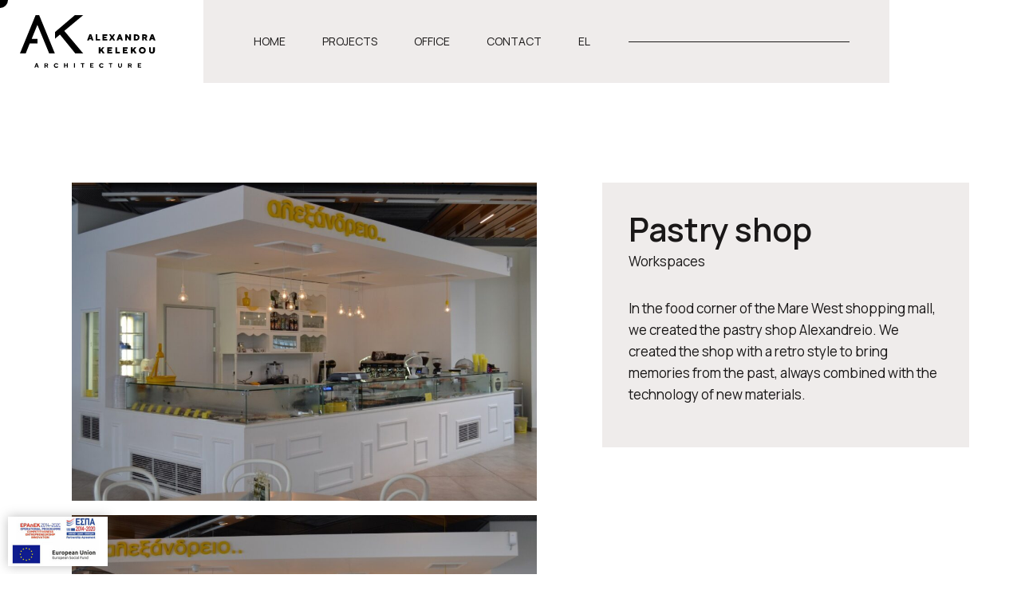

--- FILE ---
content_type: text/html; charset=UTF-8
request_url: https://kelekou.gr/en/project/pastry-shop/
body_size: 16955
content:
<!DOCTYPE html>
<html lang="en-GB">
<head>
	<meta charset="UTF-8">
	<meta name="viewport" content="width=device-width, initial-scale=1.0, maximum-scale=1.0, user-scalable=no">
	<link rel="profile" href="http://gmpg.org/xfn/11">
	<link rel="pingback" href="https://kelekou.gr/xmlrpc.php">
	<!-- <link rel="preload" href="/wp-content/themes/kelekou-child/fonts/TTNormsPro-Bold.woff2" as="font" type="font/woff2" crossorigin="">
	<link rel="preload" href="/wp-content/themes/kelekou-child/fonts/TTNormsPro-Light.woff2" as="font" type="font/woff2" crossorigin=""> -->

	
	<script>var Defer = []; document.addEventListener('DOMContentLoaded', function() { while (Defer.length) Defer.shift().call(); }); </script>

			<script>window.MSInputMethodContext && document.documentMode && document.write('<script src="https://kelekou.gr/wp-content/themes/kelekou/js/libs/ie11CustomProperties.min.js"><\/script>');</script>
		<meta name='robots' content='index, follow, max-image-preview:large, max-snippet:-1, max-video-preview:-1' />
<link rel="alternate" href="https://kelekou.gr/project/glykopoleio-alexandrio/" hreflang="el" />
<link rel="alternate" href="https://kelekou.gr/en/project/pastry-shop/" hreflang="en" />

	<!-- This site is optimized with the Yoast SEO plugin v26.8 - https://yoast.com/product/yoast-seo-wordpress/ -->
	<title>Pastry shop - Kelekou</title>
	<link rel="canonical" href="https://kelekou.gr/en/project/pastry-shop/" />
	<meta property="og:locale" content="en_GB" />
	<meta property="og:locale:alternate" content="el_GR" />
	<meta property="og:type" content="article" />
	<meta property="og:title" content="Pastry shop - Kelekou" />
	<meta property="og:description" content="In the food corner of the Mare West shopping mall, we created the pastry shop Alexandreio. We created the shop" />
	<meta property="og:url" content="https://kelekou.gr/en/project/pastry-shop/" />
	<meta property="og:site_name" content="Kelekou" />
	<meta property="article:publisher" content="https://www.facebook.com/kelekou" />
	<meta property="article:modified_time" content="2023-05-04T10:07:10+00:00" />
	<meta property="og:image" content="https://kelekou.gr/wp-content/uploads/2021/09/aleksandrio-glykopolio-marewest-sxediasmos-katastimatos-1.jpg" />
	<meta property="og:image:width" content="1200" />
	<meta property="og:image:height" content="822" />
	<meta property="og:image:type" content="image/jpeg" />
	<meta name="twitter:card" content="summary_large_image" />
	<meta name="twitter:label1" content="Estimated reading time" />
	<meta name="twitter:data1" content="1 minute" />
	<script type="application/ld+json" class="yoast-schema-graph">{"@context":"https://schema.org","@graph":[{"@type":"WebPage","@id":"https://kelekou.gr/en/project/pastry-shop/","url":"https://kelekou.gr/en/project/pastry-shop/","name":"Pastry shop - Kelekou","isPartOf":{"@id":"https://kelekou.gr/en/archiki-english/#website"},"primaryImageOfPage":{"@id":"https://kelekou.gr/en/project/pastry-shop/#primaryimage"},"image":{"@id":"https://kelekou.gr/en/project/pastry-shop/#primaryimage"},"thumbnailUrl":"https://kelekou.gr/wp-content/uploads/2021/09/aleksandrio-glykopolio-marewest-sxediasmos-katastimatos-1.jpg","datePublished":"2023-04-28T08:42:23+00:00","dateModified":"2023-05-04T10:07:10+00:00","breadcrumb":{"@id":"https://kelekou.gr/en/project/pastry-shop/#breadcrumb"},"inLanguage":"en-GB","potentialAction":[{"@type":"ReadAction","target":["https://kelekou.gr/en/project/pastry-shop/"]}]},{"@type":"ImageObject","inLanguage":"en-GB","@id":"https://kelekou.gr/en/project/pastry-shop/#primaryimage","url":"https://kelekou.gr/wp-content/uploads/2021/09/aleksandrio-glykopolio-marewest-sxediasmos-katastimatos-1.jpg","contentUrl":"https://kelekou.gr/wp-content/uploads/2021/09/aleksandrio-glykopolio-marewest-sxediasmos-katastimatos-1.jpg","width":1200,"height":822,"caption":"Aleksandrio Glykopolio Marewest Sxediasmos Katastimatos (1)"},{"@type":"BreadcrumbList","@id":"https://kelekou.gr/en/project/pastry-shop/#breadcrumb","itemListElement":[{"@type":"ListItem","position":1,"name":"Αρχική","item":"https://kelekou.gr/en/archiki-english/"},{"@type":"ListItem","position":2,"name":"Projects","item":"https://kelekou.gr/en/projects/"},{"@type":"ListItem","position":3,"name":"Pastry shop"}]},{"@type":"WebSite","@id":"https://kelekou.gr/en/archiki-english/#website","url":"https://kelekou.gr/en/archiki-english/","name":"Kelekou","description":"","publisher":{"@id":"https://kelekou.gr/en/archiki-english/#/schema/person/38f8afc71f981d0efec4136fd0388979"},"potentialAction":[{"@type":"SearchAction","target":{"@type":"EntryPoint","urlTemplate":"https://kelekou.gr/en/archiki-english/?s={search_term_string}"},"query-input":{"@type":"PropertyValueSpecification","valueRequired":true,"valueName":"search_term_string"}}],"inLanguage":"en-GB"},{"@type":["Person","Organization"],"@id":"https://kelekou.gr/en/archiki-english/#/schema/person/38f8afc71f981d0efec4136fd0388979","name":"Αλεξάνδρα Κελέκου","image":{"@type":"ImageObject","inLanguage":"en-GB","@id":"https://kelekou.gr/en/archiki-english/#/schema/person/image/","url":"https://kelekou.gr/wp-content/uploads/2021/09/logo.svg","contentUrl":"https://kelekou.gr/wp-content/uploads/2021/09/logo.svg","width":122,"height":47,"caption":"Αλεξάνδρα Κελέκου"},"logo":{"@id":"https://kelekou.gr/en/archiki-english/#/schema/person/image/"},"sameAs":["https://kelekou.gr/","https://www.facebook.com/kelekou","https://www.instagram.com/kelekou_architecture/"]}]}</script>
	<!-- / Yoast SEO plugin. -->


<link rel='dns-prefetch' href='//unpkg.com' />
<link rel='dns-prefetch' href='//fonts.googleapis.com' />
<link rel="alternate" type="application/rss+xml" title="Kelekou &raquo; Feed" href="https://kelekou.gr/en/feed/" />
<link rel="alternate" type="application/rss+xml" title="Kelekou &raquo; Comments Feed" href="https://kelekou.gr/en/comments/feed/" />
<link rel="alternate" title="oEmbed (JSON)" type="application/json+oembed" href="https://kelekou.gr/wp-json/oembed/1.0/embed?url=https%3A%2F%2Fkelekou.gr%2Fen%2Fproject%2Fpastry-shop%2F&#038;lang=en" />
<link rel="alternate" title="oEmbed (XML)" type="text/xml+oembed" href="https://kelekou.gr/wp-json/oembed/1.0/embed?url=https%3A%2F%2Fkelekou.gr%2Fen%2Fproject%2Fpastry-shop%2F&#038;format=xml&#038;lang=en" />
<style type="text/css" media="all">@font-face{font-family:'Manrope';font-display:block;font-style:normal;font-weight:400;font-display:swap;src:url(https://fonts.gstatic.com/s/manrope/v20/xn7gYHE41ni1AdIRggqxSvfedN62Zw.woff2) format('woff2');unicode-range:U+0460-052F,U+1C80-1C8A,U+20B4,U+2DE0-2DFF,U+A640-A69F,U+FE2E-FE2F}@font-face{font-family:'Manrope';font-display:block;font-style:normal;font-weight:400;font-display:swap;src:url(https://fonts.gstatic.com/s/manrope/v20/xn7gYHE41ni1AdIRggOxSvfedN62Zw.woff2) format('woff2');unicode-range:U+0301,U+0400-045F,U+0490-0491,U+04B0-04B1,U+2116}@font-face{font-family:'Manrope';font-display:block;font-style:normal;font-weight:400;font-display:swap;src:url(https://fonts.gstatic.com/s/manrope/v20/xn7gYHE41ni1AdIRggSxSvfedN62Zw.woff2) format('woff2');unicode-range:U+0370-0377,U+037A-037F,U+0384-038A,U+038C,U+038E-03A1,U+03A3-03FF}@font-face{font-family:'Manrope';font-display:block;font-style:normal;font-weight:400;font-display:swap;src:url(https://fonts.gstatic.com/s/manrope/v20/xn7gYHE41ni1AdIRggixSvfedN62Zw.woff2) format('woff2');unicode-range:U+0102-0103,U+0110-0111,U+0128-0129,U+0168-0169,U+01A0-01A1,U+01AF-01B0,U+0300-0301,U+0303-0304,U+0308-0309,U+0323,U+0329,U+1EA0-1EF9,U+20AB}@font-face{font-family:'Manrope';font-display:block;font-style:normal;font-weight:400;font-display:swap;src:url(https://fonts.gstatic.com/s/manrope/v20/xn7gYHE41ni1AdIRggmxSvfedN62Zw.woff2) format('woff2');unicode-range:U+0100-02BA,U+02BD-02C5,U+02C7-02CC,U+02CE-02D7,U+02DD-02FF,U+0304,U+0308,U+0329,U+1D00-1DBF,U+1E00-1E9F,U+1EF2-1EFF,U+2020,U+20A0-20AB,U+20AD-20C0,U+2113,U+2C60-2C7F,U+A720-A7FF}@font-face{font-family:'Manrope';font-display:block;font-style:normal;font-weight:400;font-display:swap;src:url(https://fonts.gstatic.com/s/manrope/v20/xn7gYHE41ni1AdIRggexSvfedN4.woff2) format('woff2');unicode-range:U+0000-00FF,U+0131,U+0152-0153,U+02BB-02BC,U+02C6,U+02DA,U+02DC,U+0304,U+0308,U+0329,U+2000-206F,U+20AC,U+2122,U+2191,U+2193,U+2212,U+2215,U+FEFF,U+FFFD}@font-face{font-family:'Manrope';font-display:block;font-style:normal;font-weight:500;font-display:swap;src:url(https://fonts.gstatic.com/s/manrope/v20/xn7gYHE41ni1AdIRggqxSvfedN62Zw.woff2) format('woff2');unicode-range:U+0460-052F,U+1C80-1C8A,U+20B4,U+2DE0-2DFF,U+A640-A69F,U+FE2E-FE2F}@font-face{font-family:'Manrope';font-display:block;font-style:normal;font-weight:500;font-display:swap;src:url(https://fonts.gstatic.com/s/manrope/v20/xn7gYHE41ni1AdIRggOxSvfedN62Zw.woff2) format('woff2');unicode-range:U+0301,U+0400-045F,U+0490-0491,U+04B0-04B1,U+2116}@font-face{font-family:'Manrope';font-display:block;font-style:normal;font-weight:500;font-display:swap;src:url(https://fonts.gstatic.com/s/manrope/v20/xn7gYHE41ni1AdIRggSxSvfedN62Zw.woff2) format('woff2');unicode-range:U+0370-0377,U+037A-037F,U+0384-038A,U+038C,U+038E-03A1,U+03A3-03FF}@font-face{font-family:'Manrope';font-display:block;font-style:normal;font-weight:500;font-display:swap;src:url(https://fonts.gstatic.com/s/manrope/v20/xn7gYHE41ni1AdIRggixSvfedN62Zw.woff2) format('woff2');unicode-range:U+0102-0103,U+0110-0111,U+0128-0129,U+0168-0169,U+01A0-01A1,U+01AF-01B0,U+0300-0301,U+0303-0304,U+0308-0309,U+0323,U+0329,U+1EA0-1EF9,U+20AB}@font-face{font-family:'Manrope';font-display:block;font-style:normal;font-weight:500;font-display:swap;src:url(https://fonts.gstatic.com/s/manrope/v20/xn7gYHE41ni1AdIRggmxSvfedN62Zw.woff2) format('woff2');unicode-range:U+0100-02BA,U+02BD-02C5,U+02C7-02CC,U+02CE-02D7,U+02DD-02FF,U+0304,U+0308,U+0329,U+1D00-1DBF,U+1E00-1E9F,U+1EF2-1EFF,U+2020,U+20A0-20AB,U+20AD-20C0,U+2113,U+2C60-2C7F,U+A720-A7FF}@font-face{font-family:'Manrope';font-display:block;font-style:normal;font-weight:500;font-display:swap;src:url(https://fonts.gstatic.com/s/manrope/v20/xn7gYHE41ni1AdIRggexSvfedN4.woff2) format('woff2');unicode-range:U+0000-00FF,U+0131,U+0152-0153,U+02BB-02BC,U+02C6,U+02DA,U+02DC,U+0304,U+0308,U+0329,U+2000-206F,U+20AC,U+2122,U+2191,U+2193,U+2212,U+2215,U+FEFF,U+FFFD}@font-face{font-family:'Manrope';font-display:block;font-style:normal;font-weight:600;font-display:swap;src:url(https://fonts.gstatic.com/s/manrope/v20/xn7gYHE41ni1AdIRggqxSvfedN62Zw.woff2) format('woff2');unicode-range:U+0460-052F,U+1C80-1C8A,U+20B4,U+2DE0-2DFF,U+A640-A69F,U+FE2E-FE2F}@font-face{font-family:'Manrope';font-display:block;font-style:normal;font-weight:600;font-display:swap;src:url(https://fonts.gstatic.com/s/manrope/v20/xn7gYHE41ni1AdIRggOxSvfedN62Zw.woff2) format('woff2');unicode-range:U+0301,U+0400-045F,U+0490-0491,U+04B0-04B1,U+2116}@font-face{font-family:'Manrope';font-display:block;font-style:normal;font-weight:600;font-display:swap;src:url(https://fonts.gstatic.com/s/manrope/v20/xn7gYHE41ni1AdIRggSxSvfedN62Zw.woff2) format('woff2');unicode-range:U+0370-0377,U+037A-037F,U+0384-038A,U+038C,U+038E-03A1,U+03A3-03FF}@font-face{font-family:'Manrope';font-display:block;font-style:normal;font-weight:600;font-display:swap;src:url(https://fonts.gstatic.com/s/manrope/v20/xn7gYHE41ni1AdIRggixSvfedN62Zw.woff2) format('woff2');unicode-range:U+0102-0103,U+0110-0111,U+0128-0129,U+0168-0169,U+01A0-01A1,U+01AF-01B0,U+0300-0301,U+0303-0304,U+0308-0309,U+0323,U+0329,U+1EA0-1EF9,U+20AB}@font-face{font-family:'Manrope';font-display:block;font-style:normal;font-weight:600;font-display:swap;src:url(https://fonts.gstatic.com/s/manrope/v20/xn7gYHE41ni1AdIRggmxSvfedN62Zw.woff2) format('woff2');unicode-range:U+0100-02BA,U+02BD-02C5,U+02C7-02CC,U+02CE-02D7,U+02DD-02FF,U+0304,U+0308,U+0329,U+1D00-1DBF,U+1E00-1E9F,U+1EF2-1EFF,U+2020,U+20A0-20AB,U+20AD-20C0,U+2113,U+2C60-2C7F,U+A720-A7FF}@font-face{font-family:'Manrope';font-display:block;font-style:normal;font-weight:600;font-display:swap;src:url(https://fonts.gstatic.com/s/manrope/v20/xn7gYHE41ni1AdIRggexSvfedN4.woff2) format('woff2');unicode-range:U+0000-00FF,U+0131,U+0152-0153,U+02BB-02BC,U+02C6,U+02DA,U+02DC,U+0304,U+0308,U+0329,U+2000-206F,U+20AC,U+2122,U+2191,U+2193,U+2212,U+2215,U+FEFF,U+FFFD}</style>
<style id='wp-img-auto-sizes-contain-inline-css' type='text/css'>
img:is([sizes=auto i],[sizes^="auto," i]){contain-intrinsic-size:3000px 1500px}
/*# sourceURL=wp-img-auto-sizes-contain-inline-css */
</style>
<style id='wp-block-library-inline-css' type='text/css'>
:root{--wp-block-synced-color:#7a00df;--wp-block-synced-color--rgb:122,0,223;--wp-bound-block-color:var(--wp-block-synced-color);--wp-editor-canvas-background:#ddd;--wp-admin-theme-color:#007cba;--wp-admin-theme-color--rgb:0,124,186;--wp-admin-theme-color-darker-10:#006ba1;--wp-admin-theme-color-darker-10--rgb:0,107,160.5;--wp-admin-theme-color-darker-20:#005a87;--wp-admin-theme-color-darker-20--rgb:0,90,135;--wp-admin-border-width-focus:2px}@media (min-resolution:192dpi){:root{--wp-admin-border-width-focus:1.5px}}.wp-element-button{cursor:pointer}:root .has-very-light-gray-background-color{background-color:#eee}:root .has-very-dark-gray-background-color{background-color:#313131}:root .has-very-light-gray-color{color:#eee}:root .has-very-dark-gray-color{color:#313131}:root .has-vivid-green-cyan-to-vivid-cyan-blue-gradient-background{background:linear-gradient(135deg,#00d084,#0693e3)}:root .has-purple-crush-gradient-background{background:linear-gradient(135deg,#34e2e4,#4721fb 50%,#ab1dfe)}:root .has-hazy-dawn-gradient-background{background:linear-gradient(135deg,#faaca8,#dad0ec)}:root .has-subdued-olive-gradient-background{background:linear-gradient(135deg,#fafae1,#67a671)}:root .has-atomic-cream-gradient-background{background:linear-gradient(135deg,#fdd79a,#004a59)}:root .has-nightshade-gradient-background{background:linear-gradient(135deg,#330968,#31cdcf)}:root .has-midnight-gradient-background{background:linear-gradient(135deg,#020381,#2874fc)}:root{--wp--preset--font-size--normal:16px;--wp--preset--font-size--huge:42px}.has-regular-font-size{font-size:1em}.has-larger-font-size{font-size:2.625em}.has-normal-font-size{font-size:var(--wp--preset--font-size--normal)}.has-huge-font-size{font-size:var(--wp--preset--font-size--huge)}.has-text-align-center{text-align:center}.has-text-align-left{text-align:left}.has-text-align-right{text-align:right}.has-fit-text{white-space:nowrap!important}#end-resizable-editor-section{display:none}.aligncenter{clear:both}.items-justified-left{justify-content:flex-start}.items-justified-center{justify-content:center}.items-justified-right{justify-content:flex-end}.items-justified-space-between{justify-content:space-between}.screen-reader-text{border:0;clip-path:inset(50%);height:1px;margin:-1px;overflow:hidden;padding:0;position:absolute;width:1px;word-wrap:normal!important}.screen-reader-text:focus{background-color:#ddd;clip-path:none;color:#444;display:block;font-size:1em;height:auto;left:5px;line-height:normal;padding:15px 23px 14px;text-decoration:none;top:5px;width:auto;z-index:100000}html :where(.has-border-color){border-style:solid}html :where([style*=border-top-color]){border-top-style:solid}html :where([style*=border-right-color]){border-right-style:solid}html :where([style*=border-bottom-color]){border-bottom-style:solid}html :where([style*=border-left-color]){border-left-style:solid}html :where([style*=border-width]){border-style:solid}html :where([style*=border-top-width]){border-top-style:solid}html :where([style*=border-right-width]){border-right-style:solid}html :where([style*=border-bottom-width]){border-bottom-style:solid}html :where([style*=border-left-width]){border-left-style:solid}html :where(img[class*=wp-image-]){height:auto;max-width:100%}:where(figure){margin:0 0 1em}html :where(.is-position-sticky){--wp-admin--admin-bar--position-offset:var(--wp-admin--admin-bar--height,0px)}@media screen and (max-width:600px){html :where(.is-position-sticky){--wp-admin--admin-bar--position-offset:0px}}

/*# sourceURL=wp-block-library-inline-css */
</style><style id='global-styles-inline-css' type='text/css'>
:root{--wp--preset--aspect-ratio--square: 1;--wp--preset--aspect-ratio--4-3: 4/3;--wp--preset--aspect-ratio--3-4: 3/4;--wp--preset--aspect-ratio--3-2: 3/2;--wp--preset--aspect-ratio--2-3: 2/3;--wp--preset--aspect-ratio--16-9: 16/9;--wp--preset--aspect-ratio--9-16: 9/16;--wp--preset--color--black: #000000;--wp--preset--color--cyan-bluish-gray: #abb8c3;--wp--preset--color--white: #ffffff;--wp--preset--color--pale-pink: #f78da7;--wp--preset--color--vivid-red: #cf2e2e;--wp--preset--color--luminous-vivid-orange: #ff6900;--wp--preset--color--luminous-vivid-amber: #fcb900;--wp--preset--color--light-green-cyan: #7bdcb5;--wp--preset--color--vivid-green-cyan: #00d084;--wp--preset--color--pale-cyan-blue: #8ed1fc;--wp--preset--color--vivid-cyan-blue: #0693e3;--wp--preset--color--vivid-purple: #9b51e0;--wp--preset--gradient--vivid-cyan-blue-to-vivid-purple: linear-gradient(135deg,rgb(6,147,227) 0%,rgb(155,81,224) 100%);--wp--preset--gradient--light-green-cyan-to-vivid-green-cyan: linear-gradient(135deg,rgb(122,220,180) 0%,rgb(0,208,130) 100%);--wp--preset--gradient--luminous-vivid-amber-to-luminous-vivid-orange: linear-gradient(135deg,rgb(252,185,0) 0%,rgb(255,105,0) 100%);--wp--preset--gradient--luminous-vivid-orange-to-vivid-red: linear-gradient(135deg,rgb(255,105,0) 0%,rgb(207,46,46) 100%);--wp--preset--gradient--very-light-gray-to-cyan-bluish-gray: linear-gradient(135deg,rgb(238,238,238) 0%,rgb(169,184,195) 100%);--wp--preset--gradient--cool-to-warm-spectrum: linear-gradient(135deg,rgb(74,234,220) 0%,rgb(151,120,209) 20%,rgb(207,42,186) 40%,rgb(238,44,130) 60%,rgb(251,105,98) 80%,rgb(254,248,76) 100%);--wp--preset--gradient--blush-light-purple: linear-gradient(135deg,rgb(255,206,236) 0%,rgb(152,150,240) 100%);--wp--preset--gradient--blush-bordeaux: linear-gradient(135deg,rgb(254,205,165) 0%,rgb(254,45,45) 50%,rgb(107,0,62) 100%);--wp--preset--gradient--luminous-dusk: linear-gradient(135deg,rgb(255,203,112) 0%,rgb(199,81,192) 50%,rgb(65,88,208) 100%);--wp--preset--gradient--pale-ocean: linear-gradient(135deg,rgb(255,245,203) 0%,rgb(182,227,212) 50%,rgb(51,167,181) 100%);--wp--preset--gradient--electric-grass: linear-gradient(135deg,rgb(202,248,128) 0%,rgb(113,206,126) 100%);--wp--preset--gradient--midnight: linear-gradient(135deg,rgb(2,3,129) 0%,rgb(40,116,252) 100%);--wp--preset--font-size--small: 13px;--wp--preset--font-size--medium: 20px;--wp--preset--font-size--large: 36px;--wp--preset--font-size--x-large: 42px;--wp--preset--spacing--20: 0.44rem;--wp--preset--spacing--30: 0.67rem;--wp--preset--spacing--40: 1rem;--wp--preset--spacing--50: 1.5rem;--wp--preset--spacing--60: 2.25rem;--wp--preset--spacing--70: 3.38rem;--wp--preset--spacing--80: 5.06rem;--wp--preset--shadow--natural: 6px 6px 9px rgba(0, 0, 0, 0.2);--wp--preset--shadow--deep: 12px 12px 50px rgba(0, 0, 0, 0.4);--wp--preset--shadow--sharp: 6px 6px 0px rgba(0, 0, 0, 0.2);--wp--preset--shadow--outlined: 6px 6px 0px -3px rgb(255, 255, 255), 6px 6px rgb(0, 0, 0);--wp--preset--shadow--crisp: 6px 6px 0px rgb(0, 0, 0);}:where(.is-layout-flex){gap: 0.5em;}:where(.is-layout-grid){gap: 0.5em;}body .is-layout-flex{display: flex;}.is-layout-flex{flex-wrap: wrap;align-items: center;}.is-layout-flex > :is(*, div){margin: 0;}body .is-layout-grid{display: grid;}.is-layout-grid > :is(*, div){margin: 0;}:where(.wp-block-columns.is-layout-flex){gap: 2em;}:where(.wp-block-columns.is-layout-grid){gap: 2em;}:where(.wp-block-post-template.is-layout-flex){gap: 1.25em;}:where(.wp-block-post-template.is-layout-grid){gap: 1.25em;}.has-black-color{color: var(--wp--preset--color--black) !important;}.has-cyan-bluish-gray-color{color: var(--wp--preset--color--cyan-bluish-gray) !important;}.has-white-color{color: var(--wp--preset--color--white) !important;}.has-pale-pink-color{color: var(--wp--preset--color--pale-pink) !important;}.has-vivid-red-color{color: var(--wp--preset--color--vivid-red) !important;}.has-luminous-vivid-orange-color{color: var(--wp--preset--color--luminous-vivid-orange) !important;}.has-luminous-vivid-amber-color{color: var(--wp--preset--color--luminous-vivid-amber) !important;}.has-light-green-cyan-color{color: var(--wp--preset--color--light-green-cyan) !important;}.has-vivid-green-cyan-color{color: var(--wp--preset--color--vivid-green-cyan) !important;}.has-pale-cyan-blue-color{color: var(--wp--preset--color--pale-cyan-blue) !important;}.has-vivid-cyan-blue-color{color: var(--wp--preset--color--vivid-cyan-blue) !important;}.has-vivid-purple-color{color: var(--wp--preset--color--vivid-purple) !important;}.has-black-background-color{background-color: var(--wp--preset--color--black) !important;}.has-cyan-bluish-gray-background-color{background-color: var(--wp--preset--color--cyan-bluish-gray) !important;}.has-white-background-color{background-color: var(--wp--preset--color--white) !important;}.has-pale-pink-background-color{background-color: var(--wp--preset--color--pale-pink) !important;}.has-vivid-red-background-color{background-color: var(--wp--preset--color--vivid-red) !important;}.has-luminous-vivid-orange-background-color{background-color: var(--wp--preset--color--luminous-vivid-orange) !important;}.has-luminous-vivid-amber-background-color{background-color: var(--wp--preset--color--luminous-vivid-amber) !important;}.has-light-green-cyan-background-color{background-color: var(--wp--preset--color--light-green-cyan) !important;}.has-vivid-green-cyan-background-color{background-color: var(--wp--preset--color--vivid-green-cyan) !important;}.has-pale-cyan-blue-background-color{background-color: var(--wp--preset--color--pale-cyan-blue) !important;}.has-vivid-cyan-blue-background-color{background-color: var(--wp--preset--color--vivid-cyan-blue) !important;}.has-vivid-purple-background-color{background-color: var(--wp--preset--color--vivid-purple) !important;}.has-black-border-color{border-color: var(--wp--preset--color--black) !important;}.has-cyan-bluish-gray-border-color{border-color: var(--wp--preset--color--cyan-bluish-gray) !important;}.has-white-border-color{border-color: var(--wp--preset--color--white) !important;}.has-pale-pink-border-color{border-color: var(--wp--preset--color--pale-pink) !important;}.has-vivid-red-border-color{border-color: var(--wp--preset--color--vivid-red) !important;}.has-luminous-vivid-orange-border-color{border-color: var(--wp--preset--color--luminous-vivid-orange) !important;}.has-luminous-vivid-amber-border-color{border-color: var(--wp--preset--color--luminous-vivid-amber) !important;}.has-light-green-cyan-border-color{border-color: var(--wp--preset--color--light-green-cyan) !important;}.has-vivid-green-cyan-border-color{border-color: var(--wp--preset--color--vivid-green-cyan) !important;}.has-pale-cyan-blue-border-color{border-color: var(--wp--preset--color--pale-cyan-blue) !important;}.has-vivid-cyan-blue-border-color{border-color: var(--wp--preset--color--vivid-cyan-blue) !important;}.has-vivid-purple-border-color{border-color: var(--wp--preset--color--vivid-purple) !important;}.has-vivid-cyan-blue-to-vivid-purple-gradient-background{background: var(--wp--preset--gradient--vivid-cyan-blue-to-vivid-purple) !important;}.has-light-green-cyan-to-vivid-green-cyan-gradient-background{background: var(--wp--preset--gradient--light-green-cyan-to-vivid-green-cyan) !important;}.has-luminous-vivid-amber-to-luminous-vivid-orange-gradient-background{background: var(--wp--preset--gradient--luminous-vivid-amber-to-luminous-vivid-orange) !important;}.has-luminous-vivid-orange-to-vivid-red-gradient-background{background: var(--wp--preset--gradient--luminous-vivid-orange-to-vivid-red) !important;}.has-very-light-gray-to-cyan-bluish-gray-gradient-background{background: var(--wp--preset--gradient--very-light-gray-to-cyan-bluish-gray) !important;}.has-cool-to-warm-spectrum-gradient-background{background: var(--wp--preset--gradient--cool-to-warm-spectrum) !important;}.has-blush-light-purple-gradient-background{background: var(--wp--preset--gradient--blush-light-purple) !important;}.has-blush-bordeaux-gradient-background{background: var(--wp--preset--gradient--blush-bordeaux) !important;}.has-luminous-dusk-gradient-background{background: var(--wp--preset--gradient--luminous-dusk) !important;}.has-pale-ocean-gradient-background{background: var(--wp--preset--gradient--pale-ocean) !important;}.has-electric-grass-gradient-background{background: var(--wp--preset--gradient--electric-grass) !important;}.has-midnight-gradient-background{background: var(--wp--preset--gradient--midnight) !important;}.has-small-font-size{font-size: var(--wp--preset--font-size--small) !important;}.has-medium-font-size{font-size: var(--wp--preset--font-size--medium) !important;}.has-large-font-size{font-size: var(--wp--preset--font-size--large) !important;}.has-x-large-font-size{font-size: var(--wp--preset--font-size--x-large) !important;}
/*# sourceURL=global-styles-inline-css */
</style>

<style id='classic-theme-styles-inline-css' type='text/css'>
/*! This file is auto-generated */
.wp-block-button__link{color:#fff;background-color:#32373c;border-radius:9999px;box-shadow:none;text-decoration:none;padding:calc(.667em + 2px) calc(1.333em + 2px);font-size:1.125em}.wp-block-file__button{background:#32373c;color:#fff;text-decoration:none}
/*# sourceURL=/wp-includes/css/classic-themes.min.css */
</style>
<link rel='stylesheet' id='wpo_min-header-0-css' href='https://kelekou.gr/wp-content/cache/wpo-minify/1768911141/assets/wpo-minify-header-b1753d4c.min.css' type='text/css' media='all' />
<link rel='stylesheet' id='swiper-css-css' href='//unpkg.com/swiper@7.0.6/swiper-bundle.min.css' type='text/css' media='all' />
<link rel='stylesheet' id='wpo_min-header-2-css' href='https://kelekou.gr/wp-content/cache/wpo-minify/1768911141/assets/wpo-minify-header-62ec69ae.min.css' type='text/css' media='all' />
<script type="text/javascript" src="https://kelekou.gr/wp-content/cache/wpo-minify/1768911141/assets/wpo-minify-header-8393197c.min.js" id="wpo_min-header-0-js"></script>
<link rel="https://api.w.org/" href="https://kelekou.gr/wp-json/" /><link rel="alternate" title="JSON" type="application/json" href="https://kelekou.gr/wp-json/wp/v2/works/367" /><link rel="EditURI" type="application/rsd+xml" title="RSD" href="https://kelekou.gr/xmlrpc.php?rsd" />
<meta name="generator" content="WordPress 6.9" />
<link rel='shortlink' href='https://kelekou.gr/?p=367' />
<!-- start Simple Custom CSS and JS -->
<script type="text/javascript">
jQuery(document).ready(function( $ ){
    $(window).scroll(function() {    
      var scroll = $(window).scrollTop();
      if (scroll >= 200) {
        $(".espa-banner").addClass("hide-banner");
      } else if (scroll <= 150) {
        $(".espa-banner").removeClass("hide-banner");
      }
	});
});</script>
<!-- end Simple Custom CSS and JS -->
<!-- start Simple Custom CSS and JS -->
<script type="text/javascript">
jQuery(document).ready(function( $ ){
    $('.klk-ham-menu a').click(function(){
      	$('body').toggleClass('open-menu');
    });
});</script>
<!-- end Simple Custom CSS and JS -->
<!-- start Simple Custom CSS and JS -->
<style type="text/css">
.espa-banner {
    position: fixed;
    bottom: 10px;
    left: 10px;
    box-shadow: 0 0 13px rgb(113 113 113 / 47%);
  	transition: all 300ms ease;
  	z-index: 999999;
}

.espa-banner.hide-banner {
  	transform: translateX(-110%);
  	opacity: 0;
}</style>
<!-- end Simple Custom CSS and JS -->
<!-- start Simple Custom CSS and JS -->
<style type="text/css">
@media (min-width: 1025px) {
    * {
        cursor: none!important;
    }

    /* .cursor {
        width: 50px;
        height: 50px;
        border-radius: 100%;
        border: 1px solid black;
        transition: all 200ms ease-out;
        position: fixed;
        pointer-events: none;
        left: 0;
        top: 0;
        transform: translate(calc(-50% + 15px), -50%);
        z-index: 999999999999999999999999999999;
        will-change: transform;  
    } */

    .cursor-inner {
        width: 20px;
        height: 20px;
        border-radius: 100%;
        background-color: #fff;
        position: fixed;
        transform: translate(-50%, -50%);
        pointer-events: none;
        transition: width 300ms ease, height 300ms ease, background-color 300ms ease;
        z-index: 999999999999999999999999999999;
        -webkit-mix-blend-mode: difference;
        mix-blend-mode: difference;
        background-blend-mode: difference;
        will-change: transform;
    }

    .cursor-inner.hover {
        width: 40px;
        height: 40px;
    }

    .cursor.hover {
        opacity: 0;
    }

    .cursor-inner.hover.on-work-item {
        mix-blend-mode: unset;
        background-color: transparent;
    }

    #cursor__view-project {
        white-space: nowrap;
        color: #fff;
        padding: 7px 15px;
        opacity: 0;
        transition: var(--trans-300);
        background: #000;
    }

    .cursor-inner.hover.on-work-item #cursor__view-project {
        opacity: 1;
    }
}</style>
<!-- end Simple Custom CSS and JS -->
<!-- start Simple Custom CSS and JS -->
<style type="text/css">
.form-wrapper label {
    margin-top: 25px;
}

.form-wrapper div:nth-child(1) label {
  	margin-top: 0;
}

.bg--accent input,
.bg--accent textarea {
    background: #fff;
    border: 0;
}</style>
<!-- end Simple Custom CSS and JS -->
<!-- start Simple Custom CSS and JS -->
<style type="text/css">
@media (min-width: 768px) {
  	.service-single__content {
        margin-top: 5%;
        margin-left: -20%;
        position: relative;
    }
}

@media (max-width: 767px) {
  	.service-single__content {
        background: var(--color-accent);
    }
  
  	.work-single .masonry__item {
    	padding: 5px;  
  	}
  
  	.work-single .masonry__gallery {
    	margin: -5px;
  	}
}</style>
<!-- end Simple Custom CSS and JS -->
<!-- start Simple Custom CSS and JS -->
<style type="text/css">
.single-works .website-wrapper {
    overflow: initial;
}

.masonry__item figure {
    overflow: hidden;
}</style>
<!-- end Simple Custom CSS and JS -->
<!-- start Simple Custom CSS and JS -->
<style type="text/css">
.wd-close-side.wd-close-side-opened,
.wd-header-mobile-nav.wd-tools-custom-icon {
  	display: none!important;
}

.klk-ham-menu {
    width: 50px;
    height: 30px;
    position: relative;
    -webkit-transform: rotate(0deg);
    -moz-transform: rotate(0deg);
    -o-transform: rotate(0deg);
    transform: rotate(0deg);
    -webkit-transition: var(--trans-300);
    -moz-transition: var(--trans-300);
    -o-transition: var(--trans-300);
    transition: var(--trans-300);
    cursor: pointer;
}

.klk-ham-menu span {
    display: block;
    position: absolute;
    height: 2px;
    width: 100%;
    background: #fff;
    opacity: 1;
    left: 0;
    -webkit-transform: rotate(0deg);
    -moz-transform: rotate(0deg);
    -o-transform: rotate(0deg);
    transform: rotate(0deg);
    -webkit-transition: var(--trans-300);
    -moz-transition: var(--trans-300);
    -o-transition: var(--trans-300);
    transition: var(--trans-300);
}

.klk-ham-menu span:nth-child(1) {
    top: 0px;
}

.klk-ham-menu span:nth-child(2),
.klk-ham-menu span:nth-child(3) {
    top: 13px;
}

.klk-ham-menu span:nth-child(4) {
    top: 26px;
}

.open-menu .klk-ham-menu span:nth-child(1) {
    top: 18px;
    width: 0%;
    left: 50%;
}

.open-menu .klk-ham-menu span:nth-child(2) {
    -webkit-transform: rotate(45deg);
    -moz-transform: rotate(45deg);
    -o-transform: rotate(45deg);
    transform: rotate(45deg);
}

.open-menu .klk-ham-menu span:nth-child(3) {
    -webkit-transform: rotate(-45deg);
    -moz-transform: rotate(-45deg);
    -o-transform: rotate(-45deg);
    transform: rotate(-45deg);
}

.open-menu .klk-ham-menu span:nth-child(4) {
    top: 18px;
    width: 0%;
    left: 50%;
}

body.open-menu {
  	overflow: hidden;
}

@media (max-width: 1024px) {
  	.mobile-nav {
        width: 100%;
        margin-top: 100px;
        background: var(--color-accent);
        transform: none!important;
        opacity: 0;
        transition: var(--trans-600);
        transition-delay: 800ms;
      	pointer-events: none!important;
    }
  
  	.wd-side-hidden.wd-opened {
        transform: none;
        opacity: 1;
        transition: var(--trans-600);
        transition-delay: 0ms;
      	pointer-events: auto!important;
    }
  
  	.whb-column.whb-mobile-right.whb-hidden-lg {
        background: var(--color-brand);
        flex: unset;
        padding: 0 10px;
        margin-right: -25px;
    }
  
  	.wd-nav-mobile {
    	margin-top: 50px;
  	}
  
  	.wd-nav-mobile li a {
        border: 0;
      	opacity: 0;
      	transform: translateX(50px);
      	font-size: 25px;
		transition: var(--trans-600);
    }
  
  	.wd-opened .wd-nav-mobile li a {
    	opacity: 1;
      	transform: none;
  	}
  
  	.wd-nav-mobile li:nth-child(1) a { transition-delay: 250ms; }
  	.wd-nav-mobile li:nth-child(2) a { transition-delay: 300ms; }
  	.wd-nav-mobile li:nth-child(3) a { transition-delay: 350ms; }
  	.wd-nav-mobile li:nth-child(4) a { transition-delay: 400ms; }
  	.wd-nav-mobile li:nth-child(5) a { transition-delay: 450ms; }
  	.wd-nav-mobile li:nth-child(6) a { transition-delay: 500ms; }
  	.wd-nav-mobile li:nth-child(7) a { transition-delay: 550ms; }
}</style>
<!-- end Simple Custom CSS and JS -->
<!-- start Simple Custom CSS and JS -->
<style type="text/css">
section.footer > div {
  	position: relative;
  	z-index: 2;
}

body .scrollToTop {
    width: 80px;
    height: 40px;
    box-shadow: none;
    background: transparent;
    transform: rotate(-90deg)!important;
    margin-bottom: 30px;
}

body a.scrollToTop:before {
    content: "";
    width: 60px;
    height: 60px;
    background: var(--color-accent);
    position: absolute;
    top: -10px;
    border-radius: 50%;
}

body .scrollToTop:after {
    content: ""!important;
    background-image: url(/wp-content/themes/kelekou-child/images/arrow.svg);
    background-size: contain;
    background-position: center;
    background-repeat: no-repeat;
    width: 100%;
    height: 100%;
    left: 0;
    position: absolute;
}

.wd-cookies-inner {
    flex-direction: column;
  	text-align: center;
}

.wd-cookies-inner .cookies-info-text {
  	padding-right: 0;
  	margin-bottom: 10px;
}

.wd-cookies-popup {
    right: 10px;
    left: unset;
    bottom: 10px;
    padding: 15px;
    max-width: 250px;
    font-size: 12px;
  	line-height: 1.2;
  	transform: translate3d(0, 120%, 0);
}

.wd-cookies-popup.popup-hide {
  	transform: translate3d(0, 120%, 0);
}

.cookies-buttons .cookies-accept-btn {
    font-size: 9px;
    letter-spacing: .1em;
    font-weight: 400;
    padding: 10px 35px;
}

@media (min-width: 1200px) {
  	section.footer:before {
        content: "";
      	max-width: 1920px;
        width: calc(100% - 2.5 * var(--xlg-size));
        height: 100%;
        background: var(--color-accent);
        position: absolute;
        top: 0;
        left: 0;
    }
}

@media (max-width: 1700px) {
  	section.footer > div {
        padding-right: var(--container-p-mobile);
        padding-left: var(--container-p-mobile);
    }
}

@media (min-width: 768px) {
    section.footer > div {
        padding-right: 200px!important;
    }

    section.footer .section--boxed:before {
        content: "";
        width: 100%;
        background: var(--color-accent);
        position: absolute;
        height: 100%;
        right: 100px;
        top: 0;
        z-index: 1;
    }

    section.footer .section--boxed > div {
        position: relative;
        z-index: 2;
    }
  
 	 section.footer .cols--um.justify--start > .col--:not(:last-child):after {
        content: "";
        width: 2px;
        height: 100px;
        position: absolute;
        background: var(--color-brand);
        transform: translateY(-50%) rotate(25deg);
        top: 50%;
        right: 0;
    }
  
  	section.footer .cols--um.justify--start > .col--:not(:last-child) {
        padding-right: 50px;
        margin-right: 50px;
      	position: relative;
    }
}

@media (max-width: 767px) {
  	section.footer {
        background: var(--color-accent);
    }
}</style>
<!-- end Simple Custom CSS and JS -->
<!-- start Simple Custom CSS and JS -->
<style type="text/css">
.post-wrapper-col-4 {
    display: flex;
    align-items: flex-start;
  	justify-content: flex-start;
  	flex-wrap: wrap;
}

article.work-item .work-item__inner {
  	position: relative;
}

article.work-item:nth-child(odd) figure,
article.work-item:nth-child(even) figure,
.swiper-slide:nth-child(odd) article.work-item figure,
.swiper-slide:nth-child(even) article.work-item figure  {
    height: 0;
    padding-bottom: 120%;
    position: relative;
    overflow: hidden;
}

/*article.work-item:nth-child(even) figure,*/
.swiper-slide:nth-child(even) article.work-item figure {
  	padding-bottom: 90%;
}

article.work-item figure {
  	margin-bottom: 25px;
}

article.work-item figure img {
  	position: absolute;
  	width: 100%;
  	height: 100%;
  	object-fit: cover;
  	display: block;
}

header.work-item__title {
    position: relative;
    padding-left: 15px;
    margin-left: 15px;
}

header.work-item__title:before {
    content: "";
    width: 2px;
    height: 150px;
    position: absolute;
    left: 0;
    bottom: -10px;
    background: var(--color-brand);
  	transition: var(--trans-600);
}

article.work-item:hover header.work-item__title:before {
    transform: translateY(-30px);
}

.work-categories a {
    padding: 0 5px;
    display: inline-block;
    border-bottom: 1px solid transparent;
    margin: 5px 10px;
  	transition: var(--trans-600);
}

.work-categories a.current-menu,
.work-categories a:hover {
  	border-color: #000;
}

@media (min-width: 921px) {
  	.post-wrapper-col-4 > * {
        width: 25%;
        padding: 20px;
    }
  
  	.post-wrapper-col-4 {
    	margin-right: -20px;
      	margin-left: -20px;
  	}
}

@media (max-width: 920px) and (min-width: 601px) {
  	.post-wrapper-col-4 > * {
        width: 50%;
        padding: 20px;
    }
  
  	.post-wrapper-col-4 {
    	margin-right: -20px;
      	margin-left: -20px;
  	}
}

@media (max-width: 767px) {
  	.main-page-wrapper {
    	padding-top: 0;
  	}
}

@media (max-width: 600px) {
  	.post-wrapper-col-4 > * {
        width: 90%;
        margin: 0 auto 30px auto;
    }
}

@media (max-width: 400px) {
  	.post-wrapper-col-4 > * {
        width: 100%;
    }
}</style>
<!-- end Simple Custom CSS and JS -->
<!-- start Simple Custom CSS and JS -->
<style type="text/css">
/* ### BUTTONS ### */
.the__button {
    background: #fff;
    display: inline-block;
    padding: var(--sm-size) calc(2 * var(--sm-size));
  	position: relative;
    transition: var(--trans-600);
  	font-weight: 400;
  	font-size: var(--font-15);
  	letter-spacing: .15em;
}

.the__button.btn--accent {
    background: var(--color-accent);
}

.the__button:hover {
  	background: var(--color-brand);
}

.the__button.hover--accent:hover {
  	background: var(--color-accent);
}

.the__button span {
    display: block;
    margin-left: 15px;
  	margin-right: 15px;
    transition: var(--trans-600);
}

.the__button:hover span {
    transform: translateX(calc(-2 * var(--sm-size)));
  	color: #fff;
}

.the__button.hover--accent:hover span {
  	color: var(--color-brand);
}

.the__button.hover--accent:before {
  	background: var(--color-brand);
}

.the__button:before {
    content: "";
    width: calc(100% - 30px);
    height: 2px;
    background: #fff;
    position: absolute;
    left: 15px;
    bottom: 15px;
    transform: scaleX(0);
    transition: var(--trans-600);
    transform-origin: left;
}

.the__button:hover:before {
    transform: none;
}</style>
<!-- end Simple Custom CSS and JS -->
<!-- start Simple Custom CSS and JS -->
<style type="text/css">
.our-services__featured li {
  	display: block;
    padding: 10px 30px;
    border-bottom: 2px solid var(--color-brand);
  	text-transform: uppercase;
}

.our-services__featured li a:hover {
    background: #fff;
}

.our-services__featured li {
  	margin: 0;
  	position: relative;
  	z-index: 2;
}

.our-services__featured ul {
    list-style: none;
    padding: 40px 0 40px 5%;
    margin: 0;
  	border-right: 2px solid var(--color-brand);
  	position: relative;
}

.our-services__featured ul:before {
    content: "";
    width: 95%;
    height: 95%;
    top: 2.5%;
    right: 5%;
    background: var(--color-accent);
    position: absolute;
}

.featured-slider__arrows {
    position: absolute;
    top: 50%;
    right: 12px;
    z-index: 2;
    transform: translateY(-50%);
}

@media (min-width: 768px) {
    section.about-us .section--boxed {
        position: relative;
    }

    section.about-us .section--boxed > div {
        position: relative;
        z-index: 2;
    }

    section.about-us .section--boxed:before {
        content: "";
        width: 75%;
        height: 75%;
        background: var(--color-accent);
        position: absolute;
        top: 25%;
        left: 25%;
    }

    .column-separator {
        background: var(--color-brand);
        width: 2px;
        margin-left: var( --md-size);
    }
  
  	.our-services__content {
        padding-top: 200px;
        margin-top: -150px;
    }
  
  	.our-services__content .col--40 {
    	margin-top: -100px;
  	}
}

@media (max-width: 767px) {
  	.about-us__content-bottom {
    	background: var(--color-accent);
  	}
  
  	section.works-featured {
    	background: var(--color-grey);
 	}
}</style>
<!-- end Simple Custom CSS and JS -->
<!-- start Simple Custom CSS and JS -->
<style type="text/css">
.hero-slider {
  	position: relative;
}

.hero-slider .swiper-pagination:before {
    content: "";
    position: absolute;
    background: var(--color-brand);
    width: 1px;
    height: 100%;
}

.swiper-pagination-bullet {
    width: 56px;
    height: 56px;
    display: flex;
    align-items: center;
    justify-content: center;
    background-color: var(--color-accent);
    opacity: 1;
    outline: none;
    z-index: 2;
    border: 10px solid #fff;
  	font-weight: 600;
}

span.swiper-pagination-bullet.swiper-pagination-bullet-active {
    background: var(--color-brand);
    color: #fff;
}

.btn-next.arrow-right svg {
    position: relative;
    z-index: 2;
}

.btn-next.arrow-right:after {
    content: "";
    width: 100px;
    height: 100px;
    background: var(--color-accent);
    position: absolute;
    top: 0;
    right: 0;
    border-radius: 50%;
}

.btn-next.arrow-right {
    width: 140px;
    height: 100px;
    display: flex;
    align-items: center;
    justify-content: center;
    position: relative;
    padding-right: 20px;
    cursor: pointer;
  	outline: none;
}

.hero-slider__arrows {
    position: absolute;
    right: 90px;
    bottom: 0;
}

.swiper-slide .hero-slider__image {
	-webkit-clip-path: inset(0 0 100% 0);
    clip-path: inset(0 0 100% 0);
  	transition: var(--trans-300);
}

.hero-slider__content {
  	opacity: 0;
  	transition: var(--trans-300);
}

.swiper-slide.swiper-slide-active .hero-slider__image {
	-webkit-clip-path: inset(0);
    clip-path: inset(0);
  	transition: var(--trans-900);
  	transition-delay: 300ms!important;
}

.swiper-slide.swiper-slide-active .hero-slider__content {
  	opacity: 1;
  	transition: var(--trans-600);
  	transition-delay: 100ms!important;
}

.home .main-page-wrapper {
  	padding-top: 0;
}

@media (min-width: 1650px) {
  	.hero-slider {
        padding-right: 240px;
    }
}

@media (min-width: 1025px) and (max-width: 1649px) {
  	.hero-slider {
        padding-right: 240px;
    }
}

@media (min-width: 768px) and (max-width: 1024px) {
  	.hero-slider {
        padding-right: 75px;
    }
  
  	.hero-slider__arrows {
    	right: 0;
  	}
  
  	.btn-next.arrow-right {
        width: 120px;
        height: 60px;
    }
  
  	.btn-next.arrow-right:after {
        width: 60px;
        height: 60px;
    }
}

@media (min-width: 768px) {
    .hero-slider .swiper-pagination {
        position: absolute;
        right: 0;
        left: auto;
        width: 50px;
        top: 50%;
        display: flex;
        flex-direction: column;
        justify-content: space-between;
        align-items: center;
        height: 50%;
        transform: translateY(-50%);
    }
  
  	.hero-slider__image img {
        width: 100%;
        object-fit: cover;
      	max-height: 90vh;
    }
  
  	.hero-slider__content:before {
        content: "";
        width: calc(100% - 100px);
        height: 200%;
        background: var(--color-accent);
        position: absolute;
        top: 50%;
        right: -3%;
        transform: translateY(-50%);
        z-index: 1;
    }
  
  	.hero-slider__content {
    	position: relative;
  	}
  
  	.hero-slider__content .content-inner {
    	position: relative;
      	z-index: 2;
  	}
}

@media (max-width: 767px) {
  	.hero-slider__image {
        height: 400px;
    }
  
  	.hero-slider__image img {
      	width: 100%;
    	height: 100%;
    	object-fit: cover;
  	}
  
  	.hero-slider__arrows {
        position: absolute;
        left: 50%;
      	right: unset;
        top: 400px;
      	bottom: unset;
      	margin-top: -30px;
        transform: translate(-50%, -100%);
        z-index: 9;
    }
  
  	.btn-next.arrow-right {
        width: 120px;
        height: 60px;
    }
  
  	.btn-next.arrow-right:after {
        width: 60px;
        height: 60px;
    }
  
  	.hero-slider .swiper-pagination {
        display: none;
    }
  
  	section.hero {
        background-image: linear-gradient(to bottom, var(--color-accent) calc(200px + var(--md-size)), #fff calc(200px + var(--md-size)), #fff 100%);
    }
}</style>
<!-- end Simple Custom CSS and JS -->
<!-- start Simple Custom CSS and JS -->
<style type="text/css">
.color-scheme-dark {
    --color-gray-300: #1A1818;
    --color-gray-400: #1A1818;
    --color-gray-500: #1A1818;
    --color-gray-600: #1A1818;
    --color-gray-700: #1A1818;
    --color-gray-800: #1A1818;
    --color-gray-900: #1A1818;
    --bgcolor-white: #fff;
    --bgcolor-gray-100: #f5f5f5;
    --brdcolor-gray-300: rgba(119,119,119,0.2);
    --wd-text-color: #1A1818;
    --wd-title-color: #1A1818;
    --wd-entities-title-color: #1A1818;
    --wd-entities-title-color-hover: rgba(#1A1818, .65);
    --wd-link-color: #1A1818;
    --wd-link-color-hover: #1A1818;
    --wd-form-brd-color: rgba(129, 129, 129, .20);
    --wd-form-brd-color-focus: rgba(129, 129, 129, .30);
    --wd-form-placeholder-color: #1A1818;
    color: var(--wd-text-color);
}</style>
<!-- end Simple Custom CSS and JS -->
<!-- start Simple Custom CSS and JS -->
<style type="text/css">
/* ### HEADER ### */
.wd-logo img[src$=".svg"] {
  	width: 170px;
}

.whb-column.whb-col-center {
    background: #efeceb;
}

.wd-nav[class*="wd-style-"]>li>a:hover,
.wd-nav[class*="wd-style-"]>li>a,
.wd-nav[class*="wd-style-"]>li.current-menu-item>a,
.wd-nav[class*="wd-style-"]>li.wd-active>a {
  	color: #1a1818;
}

@media (min-width: 1025px) {
    .wd-nav.wd-style-underline .nav-link-text:after {
        height: 1px;
        margin-top: 4px;
    }
  
    .whb-main-header .wd-header-nav {
        display: flex;
        align-items: center;
        padding: 0 50px;
    }

    .whb-main-header .wd-header-nav:after {
        content: "";
        flex: 1;
        background: #1a1818;
        display: block;
        height: 1px;
      	margin-left: 35px;
    }
  
    .whb-main-header .wd-nav[class*="wd-style-"]>li>a {
        padding: 0 23px;
    }
  
  	.wd-nav.wd-style-underline .nav-link-text:after {
    	background-color: #1a1818;
  	}
  
  	.whb-col-right, .whb-mobile-right {
        width: 150px;
    }
  
  	.whb-col-left, .whb-mobile-left {
        min-width: 200px;
      	margin-right: 40px;
    }
}</style>
<!-- end Simple Custom CSS and JS -->
<meta name="theme-color" content="rgb(224,217,216)">					<meta name="viewport" content="width=device-width, initial-scale=1.0, maximum-scale=1.0, user-scalable=no">
											<link rel="preload" as="font" href="https://kelekou.gr/wp-content/themes/kelekou/fonts/woodmart-font.woff?v=6.1.4" type="font/woff" crossorigin>
			
							<link rel="preload" as="font" href="https://kelekou.gr/wp-content/themes/kelekou/fonts/woodmart-font.woff2?v=6.1.4" type="font/woff2" crossorigin>
					<link rel="icon" href="https://kelekou.gr/wp-content/uploads/2021/09/cropped-favicon-32x32.png" sizes="32x32" />
<link rel="icon" href="https://kelekou.gr/wp-content/uploads/2021/09/cropped-favicon-192x192.png" sizes="192x192" />
<link rel="apple-touch-icon" href="https://kelekou.gr/wp-content/uploads/2021/09/cropped-favicon-180x180.png" />
<meta name="msapplication-TileImage" content="https://kelekou.gr/wp-content/uploads/2021/09/cropped-favicon-270x270.png" />
<style>
		
		</style>	<meta name="facebook-domain-verification" content="4firgy4je81ywqthc2dxxlwvx3r4w6" />
</head>

<body class="wp-singular works-template-default single single-works postid-367 wp-theme-kelekou wp-child-theme-kelekou-child  wrapper-full-width-content catalog-mode-on offcanvas-sidebar-tablet">
	<div class="cursor"></div>
	<div class="cursor-inner"></div>
	
		
	<div class="website-wrapper">

		
			<!-- HEADER -->
							<header class="whb-header whb-sticky-shadow whb-scroll-stick whb-sticky-real">
					<div class="whb-main-header">
	
<div class="whb-row whb-top-bar whb-not-sticky-row whb-without-bg whb-without-border whb-color-dark whb-flex-flex-middle whb-hidden-desktop whb-hidden-mobile">
	<div class="container">
		<div class="whb-flex-row whb-top-bar-inner">
			<div class="whb-column whb-col-left whb-visible-lg whb-empty-column">
	</div>
<div class="whb-column whb-col-center whb-visible-lg whb-empty-column">
	</div>
<div class="whb-column whb-col-right whb-visible-lg whb-empty-column">
	</div>
<div class="whb-column whb-col-mobile whb-hidden-lg">
	
			<div class="wd-social-icons text-left icons-design-default icons-size-small color-scheme-light social-share social-form-circle">
				
				
				
				
				
				
				
				
				
				
				
				
				
				
				
				
				
								
								
				
								
				
			</div>

		</div>
		</div>
	</div>
</div>

<div class="whb-row whb-general-header whb-not-sticky-row whb-without-bg whb-without-border whb-color-dark whb-flex-flex-middle">
	<div class="container">
		<div class="whb-flex-row whb-general-header-inner">
			<div class="whb-column whb-col-left whb-visible-lg">
	<div class="site-logo 
">
	<a href="https://kelekou.gr/en/archiki-english/" class="wd-logo wd-main-logo" rel="home">
		<img width="122" height="47" src="https://kelekou.gr/wp-content/uploads/2021/09/logo.svg" class="attachment-full size-full" alt="Logo" style="max-width:250px;" decoding="async" />	</a>
	</div>
</div>
<div class="whb-column whb-col-center whb-visible-lg">
	<div class="wd-header-nav wd-header-main-nav text-center" role="navigation">
	<ul id="menu-main-menu-en" class="menu wd-nav wd-nav-main wd-style-underline"><li id="menu-item-374" class="menu-item menu-item-type-post_type menu-item-object-page menu-item-home menu-item-374 item-level-0 menu-simple-dropdown wd-event-hover"><a href="https://kelekou.gr/en/archiki-english/" class="woodmart-nav-link"><span class="nav-link-text">Home</span></a></li>
<li id="menu-item-376" class="menu-item menu-item-type-post_type_archive menu-item-object-works menu-item-376 item-level-0 menu-simple-dropdown wd-event-hover"><a href="https://kelekou.gr/en/projects/" class="woodmart-nav-link"><span class="nav-link-text">Projects</span></a></li>
<li id="menu-item-375" class="menu-item menu-item-type-post_type menu-item-object-page menu-item-375 item-level-0 menu-simple-dropdown wd-event-hover"><a href="https://kelekou.gr/en/office/" class="woodmart-nav-link"><span class="nav-link-text">Office</span></a></li>
<li id="menu-item-373" class="menu-item menu-item-type-post_type menu-item-object-page menu-item-373 item-level-0 menu-simple-dropdown wd-event-hover"><a href="https://kelekou.gr/en/contact/" class="woodmart-nav-link"><span class="nav-link-text">Contact</span></a></li>
<li id="menu-item-381-el" class="lang-item lang-item-3 lang-item-el lang-item-first menu-item menu-item-type-custom menu-item-object-custom menu-item-381-el item-level-0 menu-simple-dropdown wd-event-hover"><a href="https://kelekou.gr/project/glykopoleio-alexandrio/" hreflang="el" lang="el" class="woodmart-nav-link"><span class="nav-link-text">EL</span></a></li>
</ul></div><!--END MAIN-NAV-->
</div>
<div class="whb-column whb-col-right whb-visible-lg whb-empty-column">
	</div>
<div class="whb-column whb-mobile-left whb-hidden-lg">
	<div class="site-logo 
">
	<a href="https://kelekou.gr/en/archiki-english/" class="wd-logo wd-main-logo" rel="home">
		<img width="88" height="53" src="https://kelekou.gr/wp-content/uploads/2021/09/logo-mobile-1.svg" class="attachment-full size-full" alt="Logo Mobile" style="max-width:80px;" decoding="async" />	</a>
	</div>
</div>
<div class="whb-column whb-mobile-center whb-hidden-lg whb-empty-column">
	</div>
<div class="whb-column whb-mobile-right whb-hidden-lg">
	
<div class="wd-header-text set-cont-mb-s reset-last-child  wd-inline"><div class="klk-ham-menu wd-header-mobile-nav">
<a href="#" title="Menu Toggle"><span></span><span></span><span></span><span></span></a>
</div><style data-type="vc_shortcodes-custom-css"></style></div>
<div class="wd-tools-element wd-header-mobile-nav wd-style-icon wd-tools-custom-icon">
	<a href="#" rel="nofollow">
		<span class="wd-tools-icon">
												</span>
	
		<span class="wd-tools-text">Menu</span>
	</a>
</div><!--END wd-header-mobile-nav--></div>
		</div>
	</div>
</div>
</div>
				</header><!--END MAIN HEADER-->
			
								<div class="main-page-wrapper">
		
		
		<!-- MAIN CONTENT AREA -->
				<div class="container">
			<div class="row content-layout-wrapper align-items-start">
		
		

<section class="work-single mb--xlg">
    <div class="section--boxed max--1200 pt--xlg pb--xlg m-pt--none anim-elem">
        <div class="cols--um align--start row--reverse">
            <div class="col--40 p--sticky mb--sm bg--accent m--full p--md">
                <h1 class="font--45 lh--2 mb--none">Pastry shop</h1>
                <div class="work-single__categories"><a href="https://kelekou.gr/en/project-category/workspaces/" rel="tag">Workspaces</a></div>
                <div class="mt--md">
<p>In the food corner of the Mare West shopping mall, we created the pastry shop Alexandreio. We created the shop with a retro style to bring memories from the past, always combined with the technology of new materials.</p>
</div>
            </div>
            <div class="col--55 work-single__image m--full">
                
                                    <div class="section--boxed max--800">
                        <div class="grid__gallery">
                                                            <div class="gallery-item mb--sm">
                                    <figure>
                                        <a href="https://kelekou.gr/wp-content/uploads/2021/09/aleksandrio-glykopolio-marewest-sxediasmos-katastimatos-1.jpg" data-lbwps-width="1200" data-lbwps-height="822" data-lbwps-srcsmall="https://kelekou.gr/wp-content/uploads/2021/09/aleksandrio-glykopolio-marewest-sxediasmos-katastimatos-1-300x206.jpg"><img width="1024" height="701" src="https://kelekou.gr/wp-content/uploads/2021/09/aleksandrio-glykopolio-marewest-sxediasmos-katastimatos-1-1024x701.jpg" class="" alt="Aleksandrio Glykopolio Marewest Sxediasmos Katastimatos (1)" decoding="async" fetchpriority="high" srcset="https://kelekou.gr/wp-content/uploads/2021/09/aleksandrio-glykopolio-marewest-sxediasmos-katastimatos-1-1024x701.jpg 1024w, https://kelekou.gr/wp-content/uploads/2021/09/aleksandrio-glykopolio-marewest-sxediasmos-katastimatos-1-300x206.jpg 300w, https://kelekou.gr/wp-content/uploads/2021/09/aleksandrio-glykopolio-marewest-sxediasmos-katastimatos-1-768x526.jpg 768w, https://kelekou.gr/wp-content/uploads/2021/09/aleksandrio-glykopolio-marewest-sxediasmos-katastimatos-1.jpg 1200w" sizes="(max-width: 1024px) 100vw, 1024px" /></a>
                                    </figure>
                                </div>
                                                            <div class="gallery-item mb--sm">
                                    <figure>
                                        <a href="https://kelekou.gr/wp-content/uploads/2021/09/aleksandrio-glykopolio-marewest-sxediasmos-katastimatos-3.jpg" data-lbwps-width="1200" data-lbwps-height="681" data-lbwps-srcsmall="https://kelekou.gr/wp-content/uploads/2021/09/aleksandrio-glykopolio-marewest-sxediasmos-katastimatos-3-300x170.jpg"><img width="1024" height="581" src="https://kelekou.gr/wp-content/uploads/2021/09/aleksandrio-glykopolio-marewest-sxediasmos-katastimatos-3-1024x581.jpg" class="" alt="Aleksandrio Glykopolio Marewest Sxediasmos Katastimatos (3)" decoding="async" srcset="https://kelekou.gr/wp-content/uploads/2021/09/aleksandrio-glykopolio-marewest-sxediasmos-katastimatos-3-1024x581.jpg 1024w, https://kelekou.gr/wp-content/uploads/2021/09/aleksandrio-glykopolio-marewest-sxediasmos-katastimatos-3-300x170.jpg 300w, https://kelekou.gr/wp-content/uploads/2021/09/aleksandrio-glykopolio-marewest-sxediasmos-katastimatos-3-768x436.jpg 768w, https://kelekou.gr/wp-content/uploads/2021/09/aleksandrio-glykopolio-marewest-sxediasmos-katastimatos-3.jpg 1200w" sizes="(max-width: 1024px) 100vw, 1024px" /></a>
                                    </figure>
                                </div>
                                                            <div class="gallery-item mb--sm">
                                    <figure>
                                        <a href="https://kelekou.gr/wp-content/uploads/2021/09/aleksandrio-glykopolio-marewest-sxediasmos-katastimatos-4.jpg" data-lbwps-width="1200" data-lbwps-height="739" data-lbwps-srcsmall="https://kelekou.gr/wp-content/uploads/2021/09/aleksandrio-glykopolio-marewest-sxediasmos-katastimatos-4-300x185.jpg"><img width="1024" height="631" src="https://kelekou.gr/wp-content/uploads/2021/09/aleksandrio-glykopolio-marewest-sxediasmos-katastimatos-4-1024x631.jpg" class="" alt="Aleksandrio Glykopolio Marewest Sxediasmos Katastimatos (4)" decoding="async" srcset="https://kelekou.gr/wp-content/uploads/2021/09/aleksandrio-glykopolio-marewest-sxediasmos-katastimatos-4-1024x631.jpg 1024w, https://kelekou.gr/wp-content/uploads/2021/09/aleksandrio-glykopolio-marewest-sxediasmos-katastimatos-4-300x185.jpg 300w, https://kelekou.gr/wp-content/uploads/2021/09/aleksandrio-glykopolio-marewest-sxediasmos-katastimatos-4-768x473.jpg 768w, https://kelekou.gr/wp-content/uploads/2021/09/aleksandrio-glykopolio-marewest-sxediasmos-katastimatos-4.jpg 1200w" sizes="(max-width: 1024px) 100vw, 1024px" /></a>
                                    </figure>
                                </div>
                                                            <div class="gallery-item mb--sm">
                                    <figure>
                                        <a href="https://kelekou.gr/wp-content/uploads/2021/09/aleksandrio-glykopolio-marewest-sxediasmos-katastimatos-5.jpg" data-lbwps-width="1200" data-lbwps-height="824" data-lbwps-srcsmall="https://kelekou.gr/wp-content/uploads/2021/09/aleksandrio-glykopolio-marewest-sxediasmos-katastimatos-5-300x206.jpg"><img width="1024" height="703" src="https://kelekou.gr/wp-content/uploads/2021/09/aleksandrio-glykopolio-marewest-sxediasmos-katastimatos-5-1024x703.jpg" class="" alt="Aleksandrio Glykopolio Marewest Sxediasmos Katastimatos (5)" decoding="async" loading="lazy" srcset="https://kelekou.gr/wp-content/uploads/2021/09/aleksandrio-glykopolio-marewest-sxediasmos-katastimatos-5-1024x703.jpg 1024w, https://kelekou.gr/wp-content/uploads/2021/09/aleksandrio-glykopolio-marewest-sxediasmos-katastimatos-5-300x206.jpg 300w, https://kelekou.gr/wp-content/uploads/2021/09/aleksandrio-glykopolio-marewest-sxediasmos-katastimatos-5-768x527.jpg 768w, https://kelekou.gr/wp-content/uploads/2021/09/aleksandrio-glykopolio-marewest-sxediasmos-katastimatos-5.jpg 1200w" sizes="auto, (max-width: 1024px) 100vw, 1024px" /></a>
                                    </figure>
                                </div>
                                                            <div class="gallery-item mb--sm">
                                    <figure>
                                        <a href="https://kelekou.gr/wp-content/uploads/2021/09/aleksandrio-glykopolio-marewest-sxediasmos-katastimatos-6.jpg" data-lbwps-width="1200" data-lbwps-height="714" data-lbwps-srcsmall="https://kelekou.gr/wp-content/uploads/2021/09/aleksandrio-glykopolio-marewest-sxediasmos-katastimatos-6-300x179.jpg"><img width="1024" height="609" src="https://kelekou.gr/wp-content/uploads/2021/09/aleksandrio-glykopolio-marewest-sxediasmos-katastimatos-6-1024x609.jpg" class="" alt="Aleksandrio Glykopolio Marewest Sxediasmos Katastimatos (6)" decoding="async" loading="lazy" srcset="https://kelekou.gr/wp-content/uploads/2021/09/aleksandrio-glykopolio-marewest-sxediasmos-katastimatos-6-1024x609.jpg 1024w, https://kelekou.gr/wp-content/uploads/2021/09/aleksandrio-glykopolio-marewest-sxediasmos-katastimatos-6-300x179.jpg 300w, https://kelekou.gr/wp-content/uploads/2021/09/aleksandrio-glykopolio-marewest-sxediasmos-katastimatos-6-768x457.jpg 768w, https://kelekou.gr/wp-content/uploads/2021/09/aleksandrio-glykopolio-marewest-sxediasmos-katastimatos-6.jpg 1200w" sizes="auto, (max-width: 1024px) 100vw, 1024px" /></a>
                                    </figure>
                                </div>
                                                            <div class="gallery-item mb--sm">
                                    <figure>
                                        <a href="https://kelekou.gr/wp-content/uploads/2021/09/aleksandrio-glykopolio-marewest-sxediasmos-katastimatos-7.jpg" data-lbwps-width="1200" data-lbwps-height="787" data-lbwps-srcsmall="https://kelekou.gr/wp-content/uploads/2021/09/aleksandrio-glykopolio-marewest-sxediasmos-katastimatos-7-300x197.jpg"><img width="1024" height="672" src="https://kelekou.gr/wp-content/uploads/2021/09/aleksandrio-glykopolio-marewest-sxediasmos-katastimatos-7-1024x672.jpg" class="" alt="Aleksandrio Glykopolio Marewest Sxediasmos Katastimatos (7)" decoding="async" loading="lazy" srcset="https://kelekou.gr/wp-content/uploads/2021/09/aleksandrio-glykopolio-marewest-sxediasmos-katastimatos-7-1024x672.jpg 1024w, https://kelekou.gr/wp-content/uploads/2021/09/aleksandrio-glykopolio-marewest-sxediasmos-katastimatos-7-300x197.jpg 300w, https://kelekou.gr/wp-content/uploads/2021/09/aleksandrio-glykopolio-marewest-sxediasmos-katastimatos-7-768x504.jpg 768w, https://kelekou.gr/wp-content/uploads/2021/09/aleksandrio-glykopolio-marewest-sxediasmos-katastimatos-7.jpg 1200w" sizes="auto, (max-width: 1024px) 100vw, 1024px" /></a>
                                    </figure>
                                </div>
                                                            <div class="gallery-item mb--sm">
                                    <figure>
                                        <a href="https://kelekou.gr/wp-content/uploads/2021/09/aleksandrio-glykopolio-marewest-sxediasmos-katastimatos-8.jpg" data-lbwps-width="1200" data-lbwps-height="1995" data-lbwps-srcsmall="https://kelekou.gr/wp-content/uploads/2021/09/aleksandrio-glykopolio-marewest-sxediasmos-katastimatos-8-180x300.jpg"><img width="616" height="1024" src="https://kelekou.gr/wp-content/uploads/2021/09/aleksandrio-glykopolio-marewest-sxediasmos-katastimatos-8-616x1024.jpg" class="" alt="Aleksandrio Glykopolio Marewest Sxediasmos Katastimatos (8)" decoding="async" loading="lazy" srcset="https://kelekou.gr/wp-content/uploads/2021/09/aleksandrio-glykopolio-marewest-sxediasmos-katastimatos-8-616x1024.jpg 616w, https://kelekou.gr/wp-content/uploads/2021/09/aleksandrio-glykopolio-marewest-sxediasmos-katastimatos-8-180x300.jpg 180w, https://kelekou.gr/wp-content/uploads/2021/09/aleksandrio-glykopolio-marewest-sxediasmos-katastimatos-8-768x1277.jpg 768w, https://kelekou.gr/wp-content/uploads/2021/09/aleksandrio-glykopolio-marewest-sxediasmos-katastimatos-8-924x1536.jpg 924w, https://kelekou.gr/wp-content/uploads/2021/09/aleksandrio-glykopolio-marewest-sxediasmos-katastimatos-8.jpg 1200w" sizes="auto, (max-width: 616px) 100vw, 616px" /></a>
                                    </figure>
                                </div>
                                                            <div class="gallery-item mb--sm">
                                    <figure>
                                        <a href="https://kelekou.gr/wp-content/uploads/2021/09/aleksandrio-glykopolio-marewest-sxediasmos-katastimatos-9.jpg" data-lbwps-width="1200" data-lbwps-height="1800" data-lbwps-srcsmall="https://kelekou.gr/wp-content/uploads/2021/09/aleksandrio-glykopolio-marewest-sxediasmos-katastimatos-9-200x300.jpg"><img width="683" height="1024" src="https://kelekou.gr/wp-content/uploads/2021/09/aleksandrio-glykopolio-marewest-sxediasmos-katastimatos-9-683x1024.jpg" class="" alt="Aleksandrio Glykopolio Marewest Sxediasmos Katastimatos (9)" decoding="async" loading="lazy" srcset="https://kelekou.gr/wp-content/uploads/2021/09/aleksandrio-glykopolio-marewest-sxediasmos-katastimatos-9-683x1024.jpg 683w, https://kelekou.gr/wp-content/uploads/2021/09/aleksandrio-glykopolio-marewest-sxediasmos-katastimatos-9-200x300.jpg 200w, https://kelekou.gr/wp-content/uploads/2021/09/aleksandrio-glykopolio-marewest-sxediasmos-katastimatos-9-768x1152.jpg 768w, https://kelekou.gr/wp-content/uploads/2021/09/aleksandrio-glykopolio-marewest-sxediasmos-katastimatos-9-1024x1536.jpg 1024w, https://kelekou.gr/wp-content/uploads/2021/09/aleksandrio-glykopolio-marewest-sxediasmos-katastimatos-9.jpg 1200w" sizes="auto, (max-width: 683px) 100vw, 683px" /></a>
                                    </figure>
                                </div>
                                                            <div class="gallery-item mb--sm">
                                    <figure>
                                        <a href="https://kelekou.gr/wp-content/uploads/2021/09/aleksandrio-glykopolio-marewest-sxediasmos-katastimatos-10.jpg" data-lbwps-width="1200" data-lbwps-height="1800" data-lbwps-srcsmall="https://kelekou.gr/wp-content/uploads/2021/09/aleksandrio-glykopolio-marewest-sxediasmos-katastimatos-10-200x300.jpg"><img width="683" height="1024" src="https://kelekou.gr/wp-content/uploads/2021/09/aleksandrio-glykopolio-marewest-sxediasmos-katastimatos-10-683x1024.jpg" class="" alt="Aleksandrio Glykopolio Marewest Sxediasmos Katastimatos (10)" decoding="async" loading="lazy" srcset="https://kelekou.gr/wp-content/uploads/2021/09/aleksandrio-glykopolio-marewest-sxediasmos-katastimatos-10-683x1024.jpg 683w, https://kelekou.gr/wp-content/uploads/2021/09/aleksandrio-glykopolio-marewest-sxediasmos-katastimatos-10-200x300.jpg 200w, https://kelekou.gr/wp-content/uploads/2021/09/aleksandrio-glykopolio-marewest-sxediasmos-katastimatos-10-768x1152.jpg 768w, https://kelekou.gr/wp-content/uploads/2021/09/aleksandrio-glykopolio-marewest-sxediasmos-katastimatos-10-1024x1536.jpg 1024w, https://kelekou.gr/wp-content/uploads/2021/09/aleksandrio-glykopolio-marewest-sxediasmos-katastimatos-10.jpg 1200w" sizes="auto, (max-width: 683px) 100vw, 683px" /></a>
                                    </figure>
                                </div>
                                                            <div class="gallery-item mb--sm">
                                    <figure>
                                        <a href="https://kelekou.gr/wp-content/uploads/2021/09/aleksandrio-glykopolio-marewest-sxediasmos-katastimatos-11.jpg" data-lbwps-width="1200" data-lbwps-height="900" data-lbwps-srcsmall="https://kelekou.gr/wp-content/uploads/2021/09/aleksandrio-glykopolio-marewest-sxediasmos-katastimatos-11-300x225.jpg"><img width="1024" height="768" src="https://kelekou.gr/wp-content/uploads/2021/09/aleksandrio-glykopolio-marewest-sxediasmos-katastimatos-11-1024x768.jpg" class="" alt="Aleksandrio Glykopolio Marewest Sxediasmos Katastimatos (11)" decoding="async" loading="lazy" srcset="https://kelekou.gr/wp-content/uploads/2021/09/aleksandrio-glykopolio-marewest-sxediasmos-katastimatos-11-1024x768.jpg 1024w, https://kelekou.gr/wp-content/uploads/2021/09/aleksandrio-glykopolio-marewest-sxediasmos-katastimatos-11-300x225.jpg 300w, https://kelekou.gr/wp-content/uploads/2021/09/aleksandrio-glykopolio-marewest-sxediasmos-katastimatos-11-768x576.jpg 768w, https://kelekou.gr/wp-content/uploads/2021/09/aleksandrio-glykopolio-marewest-sxediasmos-katastimatos-11.jpg 1200w" sizes="auto, (max-width: 1024px) 100vw, 1024px" /></a>
                                    </figure>
                                </div>
                                                            <div class="gallery-item mb--sm">
                                    <figure>
                                        <a href="https://kelekou.gr/wp-content/uploads/2021/09/aleksandrio-glykopolio-marewest-sxediasmos-katastimatos-12.jpg" data-lbwps-width="790" data-lbwps-height="702" data-lbwps-srcsmall="https://kelekou.gr/wp-content/uploads/2021/09/aleksandrio-glykopolio-marewest-sxediasmos-katastimatos-12-300x267.jpg"><img width="790" height="702" src="https://kelekou.gr/wp-content/uploads/2021/09/aleksandrio-glykopolio-marewest-sxediasmos-katastimatos-12.jpg" class="" alt="Aleksandrio Glykopolio Marewest Sxediasmos Katastimatos (12)" decoding="async" loading="lazy" srcset="https://kelekou.gr/wp-content/uploads/2021/09/aleksandrio-glykopolio-marewest-sxediasmos-katastimatos-12.jpg 790w, https://kelekou.gr/wp-content/uploads/2021/09/aleksandrio-glykopolio-marewest-sxediasmos-katastimatos-12-300x267.jpg 300w, https://kelekou.gr/wp-content/uploads/2021/09/aleksandrio-glykopolio-marewest-sxediasmos-katastimatos-12-768x682.jpg 768w" sizes="auto, (max-width: 790px) 100vw, 790px" /></a>
                                    </figure>
                                </div>
                                                            <div class="gallery-item mb--sm">
                                    <figure>
                                        <a href="https://kelekou.gr/wp-content/uploads/2021/09/aleksandrio-glykopolio-marewest-sxediasmos-katastimatos-2.jpg" data-lbwps-width="1596" data-lbwps-height="819" data-lbwps-srcsmall="https://kelekou.gr/wp-content/uploads/2021/09/aleksandrio-glykopolio-marewest-sxediasmos-katastimatos-2-300x154.jpg"><img width="1024" height="525" src="https://kelekou.gr/wp-content/uploads/2021/09/aleksandrio-glykopolio-marewest-sxediasmos-katastimatos-2-1024x525.jpg" class="" alt="Aleksandrio Glykopolio Marewest Sxediasmos Katastimatos (2)" decoding="async" loading="lazy" srcset="https://kelekou.gr/wp-content/uploads/2021/09/aleksandrio-glykopolio-marewest-sxediasmos-katastimatos-2-1024x525.jpg 1024w, https://kelekou.gr/wp-content/uploads/2021/09/aleksandrio-glykopolio-marewest-sxediasmos-katastimatos-2-300x154.jpg 300w, https://kelekou.gr/wp-content/uploads/2021/09/aleksandrio-glykopolio-marewest-sxediasmos-katastimatos-2-768x394.jpg 768w, https://kelekou.gr/wp-content/uploads/2021/09/aleksandrio-glykopolio-marewest-sxediasmos-katastimatos-2-1536x788.jpg 1536w, https://kelekou.gr/wp-content/uploads/2021/09/aleksandrio-glykopolio-marewest-sxediasmos-katastimatos-2.jpg 1596w" sizes="auto, (max-width: 1024px) 100vw, 1024px" /></a>
                                    </figure>
                                </div>
                                                    </div>
                    </div>
                            </div>
        </div>
    </div>

    </section>
<section class="prefooter-cta">
    <div class="section--boxed text--center pb--xlg">
                    <h2 class="font--35 lh--2 mb--sm">Did you like this project?</h2>
            <div class="max--800 mlr--auto">Are you thinking of renovating your store and looking for someone to respect your wishes and help you make them happen? If so, contact us about it.</div>
            <div class="button-wrapper mt--lg">
                <a href="https://kelekou.gr/en/contact/" class="the__button btn--accent"><span>CONTACT</span></a>
            </div>
            </div>
</section>
                            

			</div><!-- .main-page-wrapper --> 
			</div> <!-- end row -->
	</div> <!-- end container -->
			
	<!-- FOOTER -->
			<footer class="footer-container color-scheme-dark">
	
			<section class="footer">
    <div class="section--boxed">
        <div class="cols--um max--1200 pt--lg pb--lg">
            <div class="cols--um justify--start">
                <div class="col--"><div><p>27 Theodorou Vasileiou,<br />
Vrachati Corinth</p>
</div></div>
                <div class="col--"><div><p>T/ <a href="tel:+302741051100">(+30) 27410.51100</a><br />
E/ <a href="mailto:info@kelekou.gr">info@kelekou.gr</a></p>
</div></div>
            </div>
            <div>
                <div class="col--"><img src="/wp-content/themes/kelekou-child/images/logo-icon.svg" alt="Footer Icon Alexandra Kelekou" width="90"></div>
            </div>
        </div>
        <div class="cols--um m-pr--lg">
            <div class="color--brand mt--md pb--md font--15">
                <span id="desYear"></span> ALEXANDRA KELEKOU<span class="m--hidden">|</span>
                <span class="um--hidden"><br></span> <span id="desCredit"></span>
            </div>
        </div>
    </div>
</section>					</footer>
	</div> <!-- end wrapper -->
<div class="wd-close-side"></div>
			<a href="#" class="scrollToTop" title="Back to top"></a>
		<div class="mobile-nav wd-side-hidden wd-right"><ul id="menu-main-menu-en-1" class="mobile-pages-menu wd-nav wd-nav-mobile wd-active"><li class="menu-item menu-item-type-post_type menu-item-object-page menu-item-home menu-item-374 item-level-0"><a href="https://kelekou.gr/en/archiki-english/" class="woodmart-nav-link"><span class="nav-link-text">Home</span></a></li>
<li class="menu-item menu-item-type-post_type_archive menu-item-object-works menu-item-376 item-level-0"><a href="https://kelekou.gr/en/projects/" class="woodmart-nav-link"><span class="nav-link-text">Projects</span></a></li>
<li class="menu-item menu-item-type-post_type menu-item-object-page menu-item-375 item-level-0"><a href="https://kelekou.gr/en/office/" class="woodmart-nav-link"><span class="nav-link-text">Office</span></a></li>
<li class="menu-item menu-item-type-post_type menu-item-object-page menu-item-373 item-level-0"><a href="https://kelekou.gr/en/contact/" class="woodmart-nav-link"><span class="nav-link-text">Contact</span></a></li>
<li class="lang-item lang-item-3 lang-item-el lang-item-first menu-item menu-item-type-custom menu-item-object-custom menu-item-381-el item-level-0"><a href="https://kelekou.gr/project/glykopoleio-alexandrio/" hreflang="el" lang="el" class="woodmart-nav-link"><span class="nav-link-text">EL</span></a></li>
</ul>
		</div><!--END MOBILE-NAV-->			<div class="wd-cookies-popup">
				<div class="wd-cookies-inner">
					<div class="cookies-info-text">
						We use cookies to improve your experience on our website. By browsing this website, you agree to our use of cookies.					</div>
					<div class="cookies-buttons">
												<a href="#" rel="nofollow noopener" class="btn btn-size-small btn-color-primary cookies-accept-btn">Accept</a>
					</div>
				</div>
			</div>
		<script type="speculationrules">
{"prefetch":[{"source":"document","where":{"and":[{"href_matches":"/*"},{"not":{"href_matches":["/wp-*.php","/wp-admin/*","/wp-content/uploads/*","/wp-content/*","/wp-content/plugins/*","/wp-content/themes/kelekou-child/*","/wp-content/themes/kelekou/*","/*\\?(.+)"]}},{"not":{"selector_matches":"a[rel~=\"nofollow\"]"}},{"not":{"selector_matches":".no-prefetch, .no-prefetch a"}}]},"eagerness":"conservative"}]}
</script>
<script type="text/javascript" id="pll_cookie_script-js-after">
/* <![CDATA[ */
(function() {
				var expirationDate = new Date();
				expirationDate.setTime( expirationDate.getTime() + 31536000 * 1000 );
				document.cookie = "pll_language=en; expires=" + expirationDate.toUTCString() + "; path=/; secure; SameSite=Lax";
			}());

//# sourceURL=pll_cookie_script-js-after
/* ]]> */
</script>
<script type="text/javascript" id="wpo_min-footer-0-js-extra">
/* <![CDATA[ */
var lbwpsOptions = {"label_facebook":"Share on Facebook","label_twitter":"Tweet","label_pinterest":"Pin it","label_download":"Download image","label_copyurl":"Copy image URL","label_ui_close":"Close [Esc]","label_ui_zoom":"Zoom","label_ui_prev":"Previous [\u2190]","label_ui_next":"Next [\u2192]","label_ui_error":"The image cannot be loaded","label_ui_fullscreen":"Toggle fullscreen [F]","label_ui_download":"Download image","share_facebook":"1","share_twitter":"1","share_pinterest":"1","share_download":"1","share_direct":"0","share_copyurl":"0","close_on_drag":"1","history":"1","show_counter":"1","show_fullscreen":"1","show_download":"0","show_zoom":"1","show_caption":"1","loop":"1","pinchtoclose":"1","taptotoggle":"1","close_on_click":"1","fulldesktop":"0","use_alt":"0","usecaption":"1","desktop_slider":"1","share_custom_label":"","share_custom_link":"","wheelmode":"close","spacing":"12","idletime":"4000","hide_scrollbars":"1","caption_type":"overlay","bg_opacity":"100","padding_left":"0","padding_top":"0","padding_right":"0","padding_bottom":"0"};
var woodmart_settings = {"menu_storage_key":"woodmart_8cdf317e1c589975e46a1203f71d25e5","ajax_dropdowns_save":"1","photoswipe_close_on_scroll":"1","woocommerce_ajax_add_to_cart":"","variation_gallery_storage_method":"old","elementor_no_gap":"enabled","adding_to_cart":"Processing","added_to_cart":"Product was successfully added to your cart.","continue_shopping":"Continue shopping","view_cart":"View Cart","go_to_checkout":"Checkout","loading":"Loading...","countdown_days":"days","countdown_hours":"hr","countdown_mins":"min","countdown_sec":"sc","cart_url":"","ajaxurl":"https://kelekou.gr/wp-admin/admin-ajax.php","add_to_cart_action":"nothing","added_popup":"no","categories_toggle":"no","enable_popup":"no","popup_delay":"2000","popup_event":"time","popup_scroll":"1000","popup_pages":"0","promo_popup_hide_mobile":"yes","product_images_captions":"no","ajax_add_to_cart":"0","all_results":"View all results","product_gallery":{"images_slider":true,"thumbs_slider":{"enabled":true,"position":"bottom","items":{"desktop":4,"tablet_landscape":3,"tablet":4,"mobile":3,"vertical_items":3}}},"zoom_enable":"no","ajax_scroll":"no","ajax_scroll_class":".main-page-wrapper","ajax_scroll_offset":"100","infinit_scroll_offset":"300","product_slider_auto_height":"no","price_filter_action":"click","product_slider_autoplay":"","close":"Close (Esc)","share_fb":"Share on Facebook","pin_it":"Pin it","tweet":"Tweet","download_image":"Download image","cookies_version":"1","header_banner_version":"1","promo_version":"1","header_banner_close_btn":"yes","header_banner_enabled":"no","whb_header_clone":"\n    \u003Cdiv class=\"whb-sticky-header whb-clone whb-main-header \u003C%wrapperClasses%\u003E\"\u003E\n        \u003Cdiv class=\"\u003C%cloneClass%\u003E\"\u003E\n            \u003Cdiv class=\"container\"\u003E\n                \u003Cdiv class=\"whb-flex-row whb-general-header-inner\"\u003E\n                    \u003Cdiv class=\"whb-column whb-col-left whb-visible-lg\"\u003E\n                        \u003C%.site-logo%\u003E\n                    \u003C/div\u003E\n                    \u003Cdiv class=\"whb-column whb-col-center whb-visible-lg\"\u003E\n                        \u003C%.wd-header-main-nav%\u003E\n                    \u003C/div\u003E\n                    \u003Cdiv class=\"whb-column whb-col-right whb-visible-lg\"\u003E\n                        \u003C%.wd-header-my-account%\u003E\n                        \u003C%.wd-header-search:not(.wd-header-search-mobile)%\u003E\n\t\t\t\t\t\t\u003C%.wd-header-wishlist%\u003E\n                        \u003C%.wd-header-compare%\u003E\n                        \u003C%.wd-header-cart%\u003E\n                        \u003C%.wd-header-fs-nav%\u003E\n                    \u003C/div\u003E\n                    \u003C%.whb-mobile-left%\u003E\n                    \u003C%.whb-mobile-center%\u003E\n                    \u003C%.whb-mobile-right%\u003E\n                \u003C/div\u003E\n            \u003C/div\u003E\n        \u003C/div\u003E\n    \u003C/div\u003E\n","pjax_timeout":"5000","split_nav_fix":"","shop_filters_close":"no","woo_installed":"","base_hover_mobile_click":"no","centered_gallery_start":"1","quickview_in_popup_fix":"","one_page_menu_offset":"150","hover_width_small":"1","is_multisite":"","current_blog_id":"1","swatches_scroll_top_desktop":"no","swatches_scroll_top_mobile":"no","lazy_loading_offset":"0","add_to_cart_action_timeout":"no","add_to_cart_action_timeout_number":"3","single_product_variations_price":"no","google_map_style_text":"Custom style","quick_shop":"no","sticky_product_details_offset":"150","preloader_delay":"300","comment_images_upload_size_text":"Some files are too large. Allowed file size is 1 MB.","comment_images_count_text":"You can upload up to 3 images to your review.","comment_images_upload_mimes_text":"You are allowed to upload images only in png, jpeg formats.","comment_images_added_count_text":"Added %s image(s)","comment_images_upload_size":"1048576","comment_images_count":"3","search_input_padding":"no","comment_images_upload_mimes":{"jpg|jpeg|jpe":"image/jpeg","png":"image/png"},"home_url":"https://kelekou.gr/en/archiki-english/","shop_url":"","age_verify":"no","age_verify_expires":"30","cart_redirect_after_add":"","swatches_labels_name":"no","product_categories_placeholder":"Select a category","product_categories_no_results":"No matches found","cart_hash_key":"wc_cart_hash_f62c9f68c057326d0c22cdda8e524a15","fragment_name":"wc_fragments_f62c9f68c057326d0c22cdda8e524a15","photoswipe_template":"\u003Cdiv class=\"pswp\" aria-hidden=\"true\" role=\"dialog\" tabindex=\"-1\"\u003E\u003Cdiv class=\"pswp__bg\"\u003E\u003C/div\u003E\u003Cdiv class=\"pswp__scroll-wrap\"\u003E\u003Cdiv class=\"pswp__container\"\u003E\u003Cdiv class=\"pswp__item\"\u003E\u003C/div\u003E\u003Cdiv class=\"pswp__item\"\u003E\u003C/div\u003E\u003Cdiv class=\"pswp__item\"\u003E\u003C/div\u003E\u003C/div\u003E\u003Cdiv class=\"pswp__ui pswp__ui--hidden\"\u003E\u003Cdiv class=\"pswp__top-bar\"\u003E\u003Cdiv class=\"pswp__counter\"\u003E\u003C/div\u003E\u003Cbutton class=\"pswp__button pswp__button--close\" title=\"Close (Esc)\"\u003E\u003C/button\u003E \u003Cbutton class=\"pswp__button pswp__button--share\" title=\"Share\"\u003E\u003C/button\u003E \u003Cbutton class=\"pswp__button pswp__button--fs\" title=\"Toggle fullscreen\"\u003E\u003C/button\u003E \u003Cbutton class=\"pswp__button pswp__button--zoom\" title=\"Zoom in/out\"\u003E\u003C/button\u003E\u003Cdiv class=\"pswp__preloader\"\u003E\u003Cdiv class=\"pswp__preloader__icn\"\u003E\u003Cdiv class=\"pswp__preloader__cut\"\u003E\u003Cdiv class=\"pswp__preloader__donut\"\u003E\u003C/div\u003E\u003C/div\u003E\u003C/div\u003E\u003C/div\u003E\u003C/div\u003E\u003Cdiv class=\"pswp__share-modal pswp__share-modal--hidden pswp__single-tap\"\u003E\u003Cdiv class=\"pswp__share-tooltip\"\u003E\u003C/div\u003E\u003C/div\u003E\u003Cbutton class=\"pswp__button pswp__button--arrow--left\" title=\"Previous (arrow left)\"\u003E\u003C/button\u003E \u003Cbutton class=\"pswp__button pswp__button--arrow--right\" title=\"Next (arrow right)\u003E\"\u003E\u003C/button\u003E\u003Cdiv class=\"pswp__caption\"\u003E\u003Cdiv class=\"pswp__caption__center\"\u003E\u003C/div\u003E\u003C/div\u003E\u003C/div\u003E\u003C/div\u003E\u003C/div\u003E","load_more_button_page_url":"yes","menu_item_hover_to_click_on_responsive":"no","clear_menu_offsets_on_resize":"yes","three_sixty_framerate":"60","site_width":"","combined_css":"no","slider_distortion_effect":"sliderWithNoise"};
var woodmart_page_css = {"wd-footer-base-css":"https://kelekou.gr/wp-content/themes/kelekou/css/parts/footer-base.min.css","wd-wp-gutenberg-css":"https://kelekou.gr/wp-content/themes/kelekou/css/parts/wp-gutenberg.min.css","wd-wpcf7-css":"https://kelekou.gr/wp-content/themes/kelekou/css/parts/int-wpcf7.min.css","wd-header-base-css":"https://kelekou.gr/wp-content/themes/kelekou/css/parts/header-base.min.css","wd-mod-tools-css":"https://kelekou.gr/wp-content/themes/kelekou/css/parts/mod-tools.min.css","wd-header-elements-base-css":"https://kelekou.gr/wp-content/themes/kelekou/css/parts/header-el-base.min.css","wd-social-icons-css":"https://kelekou.gr/wp-content/themes/kelekou/css/parts/el-social-icons.min.css","wd-page-title-css":"https://kelekou.gr/wp-content/themes/kelekou/css/parts/page-title.min.css","wd-scroll-top-css":"https://kelekou.gr/wp-content/themes/kelekou/css/parts/opt-scrolltotop.min.css","wd-cookies-popup-css":"https://kelekou.gr/wp-content/themes/kelekou/css/parts/opt-cookies.min.css"};
//# sourceURL=wpo_min-footer-0-js-extra
/* ]]> */
</script>
<script type="text/javascript" src="https://kelekou.gr/wp-content/cache/wpo-minify/1768911141/assets/wpo-minify-footer-e64a2405.min.js" id="wpo_min-footer-0-js"></script>
<script type="text/javascript" src="//unpkg.com/swiper@7.0.6/swiper-bundle.min.js" id="swipper-js-js"></script>
<script type="text/javascript" src="//unpkg.com/isotope-layout@3.0.6/dist/isotope.pkgd.min.js" id="isotope-js-js"></script>
<script type="text/javascript" src="https://kelekou.gr/wp-content/cache/wpo-minify/1768911141/assets/wpo-minify-footer-30ba366e.min.js" id="wpo_min-footer-3-js"></script>
<!-- start Simple Custom CSS and JS -->
<!-- Global site tag (gtag.js) - Google Analytics -->
<script async src="https://www.googletagmanager.com/gtag/js?id=UA-72690313-1"></script>
<script>
  window.dataLayer = window.dataLayer || [];
  function gtag(){dataLayer.push(arguments);}
  gtag('js', new Date());

  gtag('config', 'UA-72690313-1');
</script>
<!-- end Simple Custom CSS and JS -->
<!-- start Simple Custom CSS and JS -->
<script type="text/javascript">
jQuery(document).ready(function( $ ){
    //var cursor = document.querySelector('.cursor');
    var cursorinner = document.querySelector('.cursor-inner');
    var a = document.querySelectorAll('a');
  	var sliderArrow = document.querySelectorAll('.arrow-right');
  	var allBtns = document.querySelectorAll('button');
  	var allBullets = document.querySelectorAll('.swiper-pagination-bullet');

//     document.addEventListener('mousemove', function(e){
//         var x = e.clientX;
//         var y = e.clientY;
//         cursor.style.transform = `translate3d(calc(${e.clientX}px - 50%), calc(${e.clientY}px - 50%), 0)`
// 		//cursor.style.left = x + 'px';
// 		//cursor.style.top = y + 'px';
//     });

    document.addEventListener('mousemove', function(e){
        var x = e.clientX;
        var y = e.clientY;
        cursorinner.style.left = x + 'px';
        cursorinner.style.top = y + 'px';
    });

    document.addEventListener('mousedown', function(){
        //cursor.classList.add('click');
        cursorinner.classList.add('cursorinnerhover')
    });

    document.addEventListener('mouseup', function(){
        //cursor.classList.remove('click')
        cursorinner.classList.remove('cursorinnerhover')
    });

    a.forEach(item => {
        item.addEventListener('mouseover', () => {
			//cursor.classList.add('hover');
          	cursorinner.classList.add('hover');
        });
        item.addEventListener('mouseleave', () => {
			//cursor.classList.remove('hover');
          	cursorinner.classList.remove('hover');
        });
    });
  
  	sliderArrow.forEach(sliderArrowItem => {
        sliderArrowItem.addEventListener('mouseover', () => {
			//cursor.classList.add('hover');
          	cursorinner.classList.add('hover');
        });
        sliderArrowItem.addEventListener('mouseleave', () => {
			//cursor.classList.remove('hover');
          	cursorinner.classList.remove('hover');
        });
    });
  
  	allBtns.forEach(allBtnsItem => {
        allBtnsItem.addEventListener('mouseover', () => {
			//cursor.classList.add('on-work-item');
          	cursorinner.classList.add('hover');
        });
        allBtnsItem.addEventListener('mouseleave', () => {
			//cursor.classList.remove('on-work-item');
          	cursorinner.classList.remove('hover');
        });
    });
  
  	allBullets.forEach(allBulletsItem => {
        allBulletsItem.addEventListener('mouseover', () => {
			//cursor.classList.add('on-work-item');
          	cursorinner.classList.add('hover');
        });
        allBulletsItem.addEventListener('mouseleave', () => {
			//cursor.classList.remove('on-work-item');
          	cursorinner.classList.remove('hover');
        });
    })
});</script>
<!-- end Simple Custom CSS and JS -->

	<div class="espa-banner">
		<a href="https://kelekou.gr/wp-content/uploads/2023/06/VIMA_WEB3bENb.pdf" target="_blank" rel="noopener" title="Espa Banner Link">
			<img src="/wp-content/uploads/2023/06/espa-en.jpg" width="125" height="62" alt="Banner ESPA">
		</a>
	</div>
</body>
</html>


--- FILE ---
content_type: text/css
request_url: https://kelekou.gr/wp-content/cache/wpo-minify/1768911141/assets/wpo-minify-header-62ec69ae.min.css
body_size: 6227
content:
.pulse{width:14px;margin:-3px 3px 0 3px}.designous-credits>a:hover{color:#7bccc1!important;text-decoration:none!important}.designous-credits .pulse{-webkit-animation:pulse .7s linear infinite;-moz-animation:pulse .7s linear infinite;-ms-animation:pulse .7s linear infinite;animation:pulse .7s linear infinite}@keyframes pulse{0%{-webkit-transform:scale(1);-moz-transform:scale(1);-o-transform:scale(1);-ms-transform:scale(1);transform:scale(1)}50%{-webkit-transform:scale(.8);-moz-transform:scale(.8);-o-transform:scale(.8);-ms-transform:scale(.8);transform:scale(.8)}100%{-webkit-transform:scale(1);-moz-transform:scale(1);-o-transform:scale(1);-ms-transform:scale(1);transform:scale(1)}}@-moz-keyframes pulse{0%{-moz-transform:scale(1);transform:scale(1)}50%{-moz-transform:scale(.8);transform:scale(.8)}100%{-moz-transform:scale(1);transform:scale(1)}}@-webkit-keyframes pulse{0%{-webkit-transform:scale(1);transform:scale(1)}50%{-webkit-transform:scale(.8);transform:scale(.8)}100%{-webkit-transform:scale(1);transform:scale(1)}}@-ms-keyframes pulse{0%{-ms-transform:scale(1);transform:scale(1)}50%{-ms-transform:scale(.8);transform:scale(.8)}100%{-ms-transform:scale(1);transform:scale(1)}}.popup-container.active{opacity:1;pointer-events:auto}.popup-container{position:fixed;top:0;left:0;width:100%;z-index:9999;background:rgb(246 249 253 / 95%);height:100%;display:flex;align-items:center;justify-content:center;opacity:0;pointer-events:none;transition:all .6s ease}.popup-wrapper{width:95%;max-height:95%;margin:0 auto;background:var(--color-grey);padding:var(--md-size);overflow:auto;position:relative;z-index:2}.popup-wrapper:not([class^=max--]){max-width:600px}span.popup-close-bg{width:100%;height:100%;position:absolute;top:0;left:0;z-index:1}.popup-close{width:50px;height:50px;display:block;background-size:40%;background-repeat:no-repeat;background-position:50% 50%;transition:all .6s ease;margin-left:5px;margin-bottom:5px;position:absolute;top:2rem;right:2rem;cursor:pointer;background-color:#fff;border-radius:50%;z-index:3;display:flex;align-items:center;justify-content:center}@media (max-width:767px){.popup-close{width:40px;height:40px;top:20px;right:14px}}span.popup-close:before{content:"\f112";font-family:woodmart-font;font-size:19px}.popup-wrapper.small--height{height:auto;padding:100px 40px}.wpcf7-not-valid-tip{margin-top:5px;font-size:75%}.popup-wrapper input:-webkit-autofill,.popup-wrapper input:-webkit-autofill:focus,.popup-wrapper input:-webkit-autofill:hover,.popup-wrapper select:-webkit-autofill,.popup-wrapper select:-webkit-autofill:focus,.popup-wrapper select:-webkit-autofill:hover,.popup-wrapper textarea:-webkit-autofill,.popup-wrapper textarea:-webkit-autofill:focus,.popup-wrapper textarea:-webkit-autofill:hover{-webkit-text-fill-color:#fff;box-shadow:0 0 0 1000px #152636 inset;-webkit-box-shadow:0 0 0 1000px #152636 inset;transition:background-color 5000s ease-in-out 0s}.popup-wrapper input,.popup-wrapper select,.popup-wrapper textarea{margin-top:7px}.anim--reveal-bot{-webkit-clip-path:inset(0 0 100% 0);clip-path:inset(0 0 100% 0)}.anim--reveal-left{-webkit-clip-path:inset(0 100% 0 0);clip-path:inset(0 100% 0 0)}.anim--reveal-top{-webkit-clip-path:inset(100% 0 0 0);clip-path:inset(100% 0 0 0)}.anim--reveal-right{-webkit-clip-path:inset(0 0 0 100%);clip-path:inset(0 0 0 100%)}.anim--from-bottom{opacity:0;transform:translateY(150px);transition:var(--trans-900)}.anim--to-bottom{opacity:0;transform:translateY(-150px);transition:var(--trans-900)}.anim--scale-normal{transform:scale(1.2);opacity:0}.in-view .anim--from-bottom,.in-view .anim--to-bottom,.in-view .anim--scale-normal{transform:none;opacity:1}[class*="anim--"]{transition:var(--trans-900)}.in-view [class*="anim--reveal"]{-webkit-clip-path:inset(0);clip-path:inset(0)}.delay--2{transition-delay:150ms}.delay--3{transition-delay:300ms}.delay--4{transition-delay:450ms}.delay--5{transition-delay:600ms}@media (max-width:767px){.anim--to-bottom,.anim--from-bottom{transform:none!important}}.wd-header-nav.wd-full-height .wd-nav>li>.wd-dropdown-menu{margin:0 !important}.wd-header-nav.wd-full-height .wd-nav>li>.wd-dropdown-menu:after{width:auto !important;height:auto !important}.wd-nav-mobile li a .menu-label{position:static;margin-left:5px;opacity:1;margin-top:0;align-self:auto}.wd-nav-mobile li a .menu-label:before{content:none}.whb-header{margin-bottom:40px}.whb-flex-row{display:flex;flex-direction:row;flex-wrap:nowrap;justify-content:space-between}.whb-column{display:flex;align-items:center;flex-direction:row;max-height:inherit}.whb-col-left,.whb-mobile-left{justify-content:flex-start;margin-left:-10px}.whb-col-right,.whb-mobile-right{justify-content:flex-end;margin-right:-10px}.whb-col-mobile{flex:1 1 auto;justify-content:center;margin-right:-10px;margin-left:-10px}.whb-flex-flex-middle .whb-col-center{flex:1 1 0%}.whb-flex-equal-sides .whb-col-left,.whb-flex-equal-sides .whb-col-right{flex:1 1 0%}.whb-general-header .whb-mobile-left,.whb-general-header .whb-mobile-right{flex:1 1 0%}.whb-empty-column+.whb-mobile-right{flex:1 1 auto}.wd-header-overlap .page-title{margin-top:0}.whb-overcontent{min-height:.2px}.whb-overcontent .whb-main-header{position:absolute}body:not(.single-product) .whb-overcontent,.whb-overcontent.whb-custom-header{margin-bottom:0;padding-top:0 !important}.whb-with-shadow{box-shadow:0 1px 8px rgba(0,0,0,0.1)}.whb-main-header{position:relative;top:0;right:0;left:0;z-index:390;backface-visibility:hidden;-webkit-backface-visibility:hidden}.whb-clone{position:fixed;z-index:391;visibility:hidden;opacity:0;transition:opacity .1s ease, visibility .1s ease, transform .3s ease;animation:wd-fadeOutUpBig .1s ease;pointer-events:none}.whb-clone .whb-flex-row{border:none}.whb-clone.whb-sticked{visibility:visible;opacity:1;transform:translateZ(0);animation:wd-fadeInDownBig .3s ease;pointer-events:visible;pointer-events:unset}.whb-clone.whb-sticked .whb-not-sticky-row{display:block}.whb-clone .wd-header-main-nav{text-align:center}.whb-clone.whb-hide-on-scroll{transform:translateY(-100%);animation:none}.whb-clone.whb-scroll-up{transform:none}.whb-sticky-prepared .whb-main-header{position:absolute}.whb-scroll-stick .whb-flex-row{transition:height .2s ease}.whb-scroll-stick.whb-sticked .whb-flex-row{transition-duration:.3s}.whb-scroll-stick.whb-scroll-down .whb-main-header,.whb-scroll-stick.whb-scroll-up .whb-main-header{transition:transform .3s ease}.whb-scroll-stick.whb-scroll-down .whb-main-header{transform:translateY(-100%)}.whb-scroll-stick.whb-scroll-up .whb-main-header{transform:none}.whb-scroll-slide.whb-sticked .whb-main-header{animation:wd-fadeInDownBig .4s ease}.whb-scroll-slide.whb-scroll-down .whb-main-header,.whb-scroll-slide.whb-scroll-up .whb-main-header{transition:transform .3s ease}.whb-scroll-slide.whb-hide-on-scroll.whb-sticked .whb-main-header{transform:translateY(-100%);animation:none}.whb-scroll-slide.whb-hide-on-scroll.whb-scroll-up .whb-main-header{transform:none}.whb-sticked .whb-main-header{position:fixed;transform:translateZ(0)}.whb-sticked .whb-row{transition:background-color .3s ease}.whb-sticked .whb-not-sticky-row{display:none}.whb-sticky-shadow.whb-sticked .whb-main-header{box-shadow:0 1px 3px rgba(0,0,0,0.1)}.whb-sticky-shadow.whb-sticked .whb-row:last-child{border-bottom:none}.whb-sticky-shadow.whb-sticked .whb-row:last-child .whb-flex-row{border-bottom:none}.whb-sticky-shadow+.whb-clone{box-shadow:0 1px 3px rgba(0,0,0,0.1)}.whb-sticky-shadow+.whb-clone .whb-row{border-bottom:none}.whb-row{transition:background-color .2s ease}.whb-color-dark:not(.whb-with-bg){background-color:#FFF}.whb-color-light:not(.whb-with-bg){background-color:#212121}body:not(.single-product) .whb-overcontent:not(.whb-sticked) .whb-row:not(.whb-with-bg){background-color:transparent}@keyframes wd-fadeInDownBig{from{transform:translate3d(0, -100%, 0)}to{transform:none}}@keyframes wd-fadeOutUpBig{from{transform:none}to{transform:translate3d(0, -100%, 0)}}.wd-header-nav,.site-logo{padding-right:10px;padding-left:10px}.wd-header-nav.wd-full-height,.wd-header-nav.wd-full-height .wd-nav,.wd-header-nav.wd-full-height .wd-nav>li,.wd-header-nav.wd-full-height .wd-nav>li>a{height:100%}.wd-header-nav{flex:1 1 auto}.wd-nav-main:not(.wd-offsets-calculated) .wd-dropdown-menu{opacity:0;pointer-events:none}.wd-nav-main>li>a,.wd-nav-secondary>li>a{height:40px;font-weight:var(--wd-header-el-font-weight);font-style:var(--wd-header-el-font-style);font-size:var(--wd-header-el-font-size);font-family:var(--wd-header-el-font);text-transform:var(--wd-header-el-transform)}.whb-top-bar .wd-nav-secondary>li>a{font-weight:400;font-size:12px}.wd-nav-secondary:not(.wd-offsets-calculated) .wd-dropdown-menu{opacity:0;pointer-events:none}.site-logo{max-height:inherit}.wd-logo{max-height:inherit}.wd-logo picture{max-height:inherit}.wd-logo picture img{max-width:inherit}.wd-logo img{padding-top:5px;padding-bottom:5px;transform:translateZ(0);max-height:inherit;backface-visibility:hidden;-webkit-backface-visibility:hidden;perspective:800px;-webkit-perspective:800px}.wd-logo img[src$=".svg"]{height:100%}.browser-Internet .wd-logo img[src$=".svg"]{height:auto}.wd-switch-logo .wd-sticky-logo{display:none;animation:wd-fadeIn .5s ease}.whb-sticked .wd-switch-logo .wd-main-logo,.whb-clone .wd-switch-logo .wd-main-logo{display:none}.whb-sticked .wd-switch-logo .wd-sticky-logo,.whb-clone .wd-switch-logo .wd-sticky-logo{display:block}.wd-header-mobile-nav .wd-tools-icon:before{font-size:24px;content:"\f15a";font-family:"woodmart-font"}.mobile-nav .searchform{z-index:2;box-shadow:0 -1px 9px rgba(0,0,0,0.17)}.mobile-nav .searchform input[type="text"]{padding-right:50px;padding-left:20px;height:70px;border:none;font-weight:600}.mobile-nav .wd-dropdown-results{position:static}.mobile-nav .autocomplete-suggestion{padding:10px 20px}.mobile-nav .create-nav-msg{padding:20px}.wd-nav-mobile{display:flex;display:none;margin-right:0;margin-left:0;animation:wd-fadeIn 1s ease;--nav-mobile-link-color: #333;--nav-mobile-link-color-hover: var(--wd-primary-color);--nav-mobile-link-color-current: var(--wd-primary-color);--nav-mobile-link-brdcolor: rgba(129,129,129,0.2);--nav-mobile-link-bg-active: rgba(0, 0, 0, .04)}.wd-nav-mobile>li{flex:1 1 100%;max-width:100%;width:100%}.wd-nav-mobile>li>a{color:var(--nav-mobile-link-color)}.wd-nav-mobile li{display:flex;flex-wrap:wrap}.wd-nav-mobile li a{flex:1 1 0%;padding:5px 20px;min-height:50px;border-bottom:1px solid var(--nav-mobile-link-brdcolor)}.wd-nav-mobile li.menu-item-has-children>a:after{content:none}.wd-nav-mobile li.menu-item-has-children:not(.menu-item-has-block)>a{margin-right:-50px;padding-right:55px}.wd-nav-mobile li:active>a,.wd-nav-mobile li.opener-page>a{background-color:var(--nav-mobile-link-bg-active)}.wd-nav-mobile li.current-menu-item>a{color:var(--nav-mobile-link-color-current)}.wd-nav-mobile .wd-with-icon>a:before{margin-right:7px;font-size:12px;line-height:1;font-family:"woodmart-font"}.wd-nav-mobile .menu-item-account>a:before{content:"\f124"}.wd-nav-mobile .menu-item-wishlist>a:before{content:"\f106"}.wd-nav-mobile .menu-item-compare>a:before{content:"\f128"}.wd-nav-mobile ul{display:none;flex:1 1 100%;order:3}.wd-nav-mobile.wd-active{display:block}.color-scheme-light .wd-nav-mobile{--nav-mobile-link-color: #fff;--nav-mobile-link-brdcolor: rgba(255,255,255,0.15);--nav-mobile-link-bg-active: rgba(0,0,0,0.9)}.wd-nav-mob-tab{display:flex;margin:0;border-bottom:1px solid rgba(129,129,129,0.2);background-color:rgba(0,0,0,0.04)}.wd-nav-mob-tab>li{flex:1 0 50%;max-width:50%}.wd-nav-mob-tab>li>a{padding:0;font-weight:900}.wd-nav-mob-tab>li.wd-active>a{background-color:rgba(0,0,0,0.05)}.wd-nav-mob-tab.wd-style-underline{--nav-color: #909090;--nav-color-hover: #333;--nav-color-active: #333}.wd-nav-mob-tab.wd-style-underline .nav-link-text{flex:1 1 auto;padding:18px 15px;text-align:center}.wd-nav-mob-tab.wd-style-underline .nav-link-text:after{top:auto;bottom:-1px}.wd-nav-mob-tab.wd-style-underline:after{top:auto;bottom:-1px}.wd-nav-mob-tab.wd-swap{flex-direction:row-reverse}.wd-nav-mob-tab:not(.wd-swap) li:first-child .nav-link-text:after,.wd-nav-mob-tab.wd-swap li:last-child .nav-link-text:after{right:0;left:auto}.mobile-nav .wd-nav-opener{border-left:1px solid var(--nav-mobile-link-brdcolor);--nav-opener-color-active: #fff}.mobile-nav .wd-nav-opener.wd-active{background-color:var(--wd-primary-color)}.mobile-nav .menu-item-has-block .wd-nav-opener{display:none}.widgetarea-mobile{padding:20px}.mobile-menu-widget{margin:0 -20px 20px -20px;padding:0 20px 20px 20px;border-bottom:1px solid rgba(119,119,119,0.2)}.mobile-menu-widget:last-child{margin-bottom:0;padding-bottom:0;border-bottom:none}.color-scheme-light .mobile-menu-widget{border-color:rgba(255,255,255,0.15)}@media (min-width: 1025px){.whb-hidden-lg,.whb-hidden-desktop{display:none}.admin-bar .whb-clone{top:32px}.admin-bar .whb-sticked .whb-main-header{top:32px}.whb-full-width .whb-row>.container,.whb-full-width+.whb-clone .whb-row>.container{max-width:100%;width:95%}.wd-nav-mobile>li>a:hover{color:var(--nav-mobile-link-color-hover)}}@media (max-width: 1024px){.whb-visible-lg,.whb-hidden-mobile{display:none}}@media (max-width: 768px){.wd-header-mobile-nav.wd-style-text .wd-tools-text{display:none}}.wd-tools-element{--wd-header-el-color: #333;--wd-header-el-color-hover: rgba(51,51,51,.6);position:relative}.wd-tools-element>a{display:flex;align-items:center;justify-content:center;height:40px;color:var(--wd-header-el-color);line-height:1;padding-right:10px;padding-left:10px}.wd-tools-element .wd-tools-icon{position:relative;font-size:0}.wd-tools-element .wd-tools-text{margin-left:8px;text-transform:var(--wd-header-el-transform);white-space:nowrap;font-weight:var(--wd-header-el-font-weight);font-style:var(--wd-header-el-font-style);font-size:var(--wd-header-el-font-size);font-family:var(--wd-header-el-font)}.wd-tools-element:hover>a{color:var(--wd-header-el-color-hover)}.wd-tools-element.wd-style-icon .wd-tools-text{display:none}.wd-tools-element.wd-style-icon.wd-with-count{margin-right:5px}.wd-tools-element.wd-style-text.wd-with-count .wd-tools-text{margin-left:14px}.whb-top-bar .wd-tools-element .wd-tools-icon:before{font-size:14px}.whb-top-bar .wd-tools-element .wd-tools-text{font-weight:400;font-size:12px}.whb-color-light .wd-tools-element{--wd-header-el-color: #FFF;--wd-header-el-color-hover: rgba(255,255,255,.8)}.wd-tools-custom-icon .wd-tools-icon:before,.wd-tools-custom-icon .wd-tools-icon:after{display:none}.wd-tools-custom-icon .wd-custom-icon{transition:all .25s ease}.wd-tools-custom-icon:hover .wd-custom-icon{opacity:.6}.wd-tools-element .wd-tools-count{position:absolute;top:-5px;right:-9px;z-index:1;width:15px;height:15px;border-radius:50%;background-color:var(--wd-primary-color);color:#FFF;text-align:center;letter-spacing:0;font-weight:400;font-size:9px;line-height:15px}.whb-top-bar .wd-tools-element .wd-tools-count{width:13px;height:13px;line-height:13px}.whb-column>.info-box-wrapper,.wd-header-text,.whb-column>.wd-button-wrapper,.whb-column>.wd-social-icons,.wd-header-html{padding-right:10px;padding-left:10px}.wpb-js-composer .whb-column>.info-box-wrapper .wd-info-box{margin-bottom:0}.wd-header-text{flex:1 1 auto}.wd-header-text p:first-child:empty{display:none}.wd-header-text.wd-inline{flex:0 0 auto}.whb-top-bar .wd-header-text{font-size:12px;line-height:1.2}.whb-color-light .wd-header-text{--color-gray-300:                rgba(255,255,255,0.5);--color-gray-400:                rgba(255,255,255,0.6);--color-gray-500:                rgba(255,255,255,0.8);--color-gray-600:                rgba(255,255,255,0.8);--color-gray-700:                rgba(255,255,255,0.8);--color-gray-800:                #fff;--color-gray-900:                #fff;--bgcolor-white:                 #0d0d0d;--bgcolor-gray-100:              #0d0d0d;--brdcolor-gray-300:             rgba(255,255,255,0.15);--wd-text-color:                 rgba(255,255,255,0.8);--wd-title-color:                #fff;--wd-widget-title-color:         var(--wd-title-color);--wd-entities-title-color:       #fff;--wd-entities-title-color-hover: rgba(255,255,255,0.8);--wd-link-color:                 rgba(255,255,255,0.9);--wd-link-color-hover:           #fff;--wd-form-brd-color:           rgba(255, 255, 255, .2);--wd-form-brd-color-focus:     rgba(255, 255, 255, .3);--wd-form-placeholder-color:   rgba(255,255,255,.6);color:var(--wd-text-color)}.whb-column>.wd-social-icons:not(.icons-design-default) .wd-social-icon{margin-right:0;margin-left:0}.whb-column>.wd-social-icons:not(.icons-design-default) .wd-social-icon:not(:last-child){margin-right:8px}.wd-header-wishlist .wd-tools-icon:before{font-size:20px;content:"\f106";font-family:"woodmart-font"}.wd-header-compare .wd-tools-icon:before{font-size:20px;content:"\f128";font-family:"woodmart-font"}.wd-social-icons{vertical-align:middle;font-size:0}.wd-social-icons .wd-social-icon{display:inline-block;margin:4px;text-align:center;font-size:0}.wd-social-icons .wd-icon{display:inline-block;vertical-align:middle;font-family:"woodmart-font"}.wd-social-icons p{display:inline-block;margin:0}.social-facebook .wd-icon:before{content:"\f180"}.social-twitter .wd-icon:before{content:"\f154"}.social-instagram .wd-icon:before{content:"\f163"}.social-email .wd-icon:before{content:"\f157"}.social-pinterest .wd-icon:before{content:"\f156"}.social-youtube .wd-icon:before{content:"\f162"}.social-tumblr .wd-icon:before{content:"\f165"}.social-linkedin .wd-icon:before{content:"\f158"}.social-vimeo .wd-icon:before{content:"\f177"}.social-flickr .wd-icon:before{content:"\f164"}.social-github .wd-icon:before{content:"\f155"}.social-dribbble .wd-icon:before{content:"\f166"}.social-behance .wd-icon:before{content:"\f170"}.social-soundcloud .wd-icon:before{content:"\f172"}.social-spotify .wd-icon:before{content:"\f171"}.social-skype .wd-icon:before{content:"\f167"}.social-ok .wd-icon:before{content:"\f176"}.social-whatsapp .wd-icon:before{content:"\f175"}.social-vk .wd-icon:before{content:"\f168"}.social-snapchat .wd-icon:before{content:"\f178"}.social-tg .wd-icon:before{content:"\f179"}.social-viber .wd-icon:before{content:"\f181";content:"\f181"}.social-tiktok .wd-icon:before{content:"\f133"}.icons-design-default .wd-social-icon{margin:0 !important;padding:6px;width:auto !important;height:auto !important;color:rgba(0,0,0,0.6) !important}.icons-design-default .wd-social-icon .wd-icon{line-height:1 !important}.icons-design-default .wd-social-icon:hover{color:rgba(0,0,0,0.8) !important}.icons-design-default.color-scheme-light .wd-social-icon,[class*="color-scheme-light"] .icons-design-default .wd-social-icon{color:#fff !important}.icons-design-default.color-scheme-light .wd-social-icon:hover,[class*="color-scheme-light"] .icons-design-default .wd-social-icon:hover{color:rgba(255,255,255,0.6) !important}.icons-design-simple .wd-social-icon{background-color:#F2F2F2;color:rgba(0,0,0,0.4) !important}.icons-design-simple .wd-social-icon:hover{color:#fff !important;background-color:var(--wd-primary-color)}.icons-design-simple.color-scheme-light .wd-social-icon,.color-scheme-light .icons-design-simple .wd-social-icon{background-color:rgba(255,255,255,0.3);color:#fff !important}.icons-design-colored-alt .wd-social-icon{background-color:#EFEFEF;color:rgba(0,0,0,0.4) !important}.icons-design-colored-alt.color-scheme-light .wd-social-icon,.color-scheme-light .icons-design-colored-alt .wd-social-icon{background-color:rgba(255,255,255,0.3);color:#fff !important}.icons-design-bordered .wd-social-icon{border:2px solid #CCC;background-color:transparent;color:rgba(0,0,0,0.4) !important}.icons-design-bordered .wd-social-icon .wd-icon{margin-top:-2px}.icons-design-bordered.color-scheme-light .wd-social-icon,.color-scheme-light .icons-design-bordered .wd-social-icon{border:2px solid rgba(255,255,255,0.4);color:#fff !important}.icons-design-colored .wd-social-icon{color:#fff !important}.icons-design-colored .wd-social-icon:hover{box-shadow:inset 0 0 200px rgba(0,0,0,0.15);color:#fff !important}.icons-design-colored .social-facebook{background-color:#365493}.icons-design-colored .social-twitter{background-color:#3CF}.icons-design-colored .social-instagram{background-color:#774430}.icons-design-colored .social-email{background-color:#F89A1E}.icons-design-colored .social-pinterest{background-color:#CB2027}.icons-design-colored .social-youtube{background-color:#CB2027}.icons-design-colored .social-tumblr{background-color:#36465D}.icons-design-colored .social-linkedin{background-color:#0274B3}.icons-design-colored .social-vimeo{background-color:#1AB7EA}.icons-design-colored .social-flickr{background-color:#FE0072}.icons-design-colored .social-github{background-color:#171515}.icons-design-colored .social-dribbble{background-color:#EC5E95}.icons-design-colored .social-behance{background-color:#1F6FFC}.icons-design-colored .social-soundcloud{background-color:#F9490D}.icons-design-colored .social-spotify{background-color:#2EBD59}.icons-design-colored .social-skype{background-color:#00AFF0}.icons-design-colored .social-ok{background-color:#EE8208}.icons-design-colored .social-whatsapp{background-color:#1EBEA5}.icons-design-colored .social-vk{background-color:#4C75A3}.icons-design-colored .social-snapchat{background-color:#FFFC00}.icons-design-colored .social-tg{background-color:#37AEE2}.icons-design-colored .social-viber{background-color:#834995}.icons-design-colored .social-tiktok{background-color:#010101}.icons-design-colored-alt .wd-social-icon:hover,.icons-design-bordered .wd-social-icon:hover{color:#fff !important}.icons-design-colored-alt .social-facebook:hover,.icons-design-bordered .social-facebook:hover{border-color:#365493;background-color:#365493}.icons-design-colored-alt .social-twitter:hover,.icons-design-bordered .social-twitter:hover{border-color:#3CF;background-color:#3CF}.icons-design-colored-alt .social-instagram:hover,.icons-design-bordered .social-instagram:hover{border-color:#774430;background-color:#774430}.icons-design-colored-alt .social-email:hover,.icons-design-bordered .social-email:hover{border-color:#F89A1E;background-color:#F89A1E}.icons-design-colored-alt .social-youtube:hover,.icons-design-bordered .social-youtube:hover{border-color:#CB2027;background-color:#CB2027}.icons-design-colored-alt .social-pinterest:hover,.icons-design-bordered .social-pinterest:hover{border-color:#CB2027;background-color:#CB2027}.icons-design-colored-alt .social-tumblr:hover,.icons-design-bordered .social-tumblr:hover{border-color:#36465D;background-color:#36465D}.icons-design-colored-alt .social-linkedin:hover,.icons-design-bordered .social-linkedin:hover{border-color:#0274B3;background-color:#0274B3}.icons-design-colored-alt .social-vimeo:hover,.icons-design-bordered .social-vimeo:hover{border-color:#1AB7EA;background-color:#1AB7EA}.icons-design-colored-alt .social-flickr:hover,.icons-design-bordered .social-flickr:hover{border-color:#FE0072;background-color:#FE0072}.icons-design-colored-alt .social-github:hover,.icons-design-bordered .social-github:hover{border-color:#171515;background-color:#171515}.icons-design-colored-alt .social-dribbble:hover,.icons-design-bordered .social-dribbble:hover{border-color:#EC5E95;background-color:#EC5E95}.icons-design-colored-alt .social-behance:hover,.icons-design-bordered .social-behance:hover{border-color:#1F6FFC;background-color:#1F6FFC}.icons-design-colored-alt .social-soundcloud:hover,.icons-design-bordered .social-soundcloud:hover{border-color:#F9490D;background-color:#F9490D}.icons-design-colored-alt .social-spotify:hover,.icons-design-bordered .social-spotify:hover{border-color:#2EBD59;background-color:#2EBD59}.icons-design-colored-alt .social-skype:hover,.icons-design-bordered .social-skype:hover{border-color:#00AFF0;background-color:#00AFF0}.icons-design-colored-alt .social-ok:hover,.icons-design-bordered .social-ok:hover{border-color:#EE8208;background-color:#EE8208}.icons-design-colored-alt .social-whatsapp:hover,.icons-design-bordered .social-whatsapp:hover{border-color:#1EBEA5;background-color:#1EBEA5}.icons-design-colored-alt .social-vk:hover,.icons-design-bordered .social-vk:hover{border-color:#4C75A3;background-color:#4C75A3}.icons-design-colored-alt .social-snapchat:hover,.icons-design-bordered .social-snapchat:hover{border-color:#FFFC00;background-color:#FFFC00}.icons-design-colored-alt .social-tg:hover,.icons-design-bordered .social-tg:hover{border-color:#37AEE2;background-color:#37AEE2}.icons-design-colored-alt .social-viber:hover,.icons-design-bordered .social-viber:hover{border-color:#834995;background-color:#834995}.icons-design-colored-alt .social-tiktok:hover,.icons-design-bordered .social-tiktok:hover{border-color:#010101;background-color:#010101}.icons-size-small .wd-social-icon,.icons-size- .wd-social-icon{width:30px;height:30px}.wd-social-icons.icons-size-small .wd-icon,.wd-social-icons.icons-size- .wd-icon{font-size:14px;line-height:30px}.icons-size-default .wd-social-icon{width:40px;height:40px}.wd-social-icons.icons-size-default .wd-icon{font-size:18px;line-height:40px}.icons-size-large .wd-social-icon{width:60px;height:60px}.wd-social-icons.icons-size-large .wd-icon{font-size:22px;line-height:60px}.social-form-circle .wd-social-icon{border-radius:50%}@media (min-width: 1025px){.wd-social-icons .whatsapp-mobile{display:none !important}}@media (max-width: 1024px){.wd-social-icons .whatsapp-desktop{display:none !important}}.page-title{position:relative;margin-top:-40px;margin-bottom:40px;padding:15px 0}.page-title .container{position:relative;margin-bottom:-10px}.page-title .container>*{margin-bottom:10px}.page-title .title{font-size:36px;line-height:1.2}.title-design-centered{text-align:center}.title-design-disable{display:none}@media (min-width: 1025px){.title-size-small{padding:20px 0}.title-size-small .title{font-size:44px}.title-size-default{padding:60px 0}.title-size-default .title{font-size:68px}.title-size-large{padding:100px 0}.title-size-large .title{font-size:78px}}.scrollToTop{position:fixed;right:20px;bottom:20px;z-index:350;width:50px;height:50px;border-radius:50%;background-color:rgba(255,255,255,0.9);box-shadow:0 0 5px rgba(0,0,0,0.17);color:#333;text-align:center;opacity:0;pointer-events:none;backface-visibility:hidden;-webkit-backface-visibility:hidden;transform:translateX(100%)}.scrollToTop.button-show{opacity:1;transform:none;pointer-events:visible}.scrollToTop .wd-tooltip-label{display:none}.scrollToTop:after{display:inline-block;font-weight:600;font-size:16px;line-height:50px;content:"\f115";font-family:"woodmart-font"}.scrollToTop:hover{color:#777}.wd-search-opened .scrollToTop{display:none}.global-color-scheme-light .scrollToTop{background-color:rgba(0,0,0,0.9);color:#fff}.global-color-scheme-light .scrollToTop:hover{color:rgba(255,255,255,0.6)}@media (max-width: 1024px){.scrollToTop{right:12px;bottom:12px;width:40px;height:40px}.scrollToTop:after{font-size:14px;line-height:40px}}.wd-cookies-popup{position:fixed;top:auto;right:0;bottom:0;left:0;z-index:999;padding:15px 30px;background-color:#fff;box-shadow:0 0 9px rgba(0,0,0,0.14);transition:transform .35s ease;transform:translate3d(0, 100%, 0)}.wd-cookies-popup.popup-display{transform:none}.wd-cookies-popup.popup-hide{transform:translate3d(0, 100%, 0)}.global-color-scheme-light .wd-cookies-popup{background-color:#101010}.wd-cookies-inner{display:flex;align-items:center;justify-content:space-between}.wd-cookies-inner .cookies-buttons{flex:0 0 auto}.wd-cookies-inner .cookies-info-text{flex:1 1 auto;padding-right:30px}.cookies-buttons>a{margin-right:20px}.cookies-buttons>a:last-child{margin-right:0}.cookies-buttons .cookies-accept-btn{border-radius:var(--btn-accent-brd-radius);color:var(--btn-accent-color);box-shadow:var(--btn-accent-box-shadow);background-color:var(--btn-accent-bgcolor)}.cookies-buttons .cookies-accept-btn:hover{color:var(--btn-accent-color-hover);box-shadow:var(--btn-accent-box-shadow-hover);background-color:var(--btn-accent-bgcolor-hover)}.cookies-buttons .cookies-accept-btn:active{box-shadow:var(--btn-accent-box-shadow-active);bottom:var(--btn-accent-bottom-active)}.cookies-buttons .cookies-more-btn{border-bottom:2px solid #E4E4E4;color:#333;text-transform:uppercase;font-weight:600;font-size:13px}.cookies-buttons .cookies-more-btn:hover,.cookies-buttons .cookies-more-btn:focus{opacity:.7}.global-color-scheme-light .cookies-buttons .cookies-more-btn{border-color:rgba(255,255,255,0.25);color:#fff}@media (max-width: 768px){.wd-cookies-inner{align-items:stretch;flex-direction:column;text-align:center}.wd-cookies-inner .cookies-buttons{margin-top:15px}.wd-cookies-inner .cookies-info-text{padding-right:0}}.whb-header-bottom .wd-dropdown{margin-top:5px}.whb-header-bottom .wd-dropdown:after{height:15px}.whb-header .whb-header-bottom .wd-header-cats{margin-top:0;margin-bottom:0;height:calc(100% + 0px)}@media (min-width:1025px){.whb-general-header-inner{height:104px;max-height:104px}.whb-sticked .whb-general-header-inner{height:60px;max-height:60px}.whb-header-bottom-inner{height:50px;max-height:50px}.whb-sticked .whb-header-bottom-inner{height:50px;max-height:50px}}@media (max-width:1024px){.whb-general-header-inner{height:100px;max-height:100px}}.whb-general-header{border-bottom-width:0;border-bottom-style:solid}.wd-popup.wd-promo-popup{background-color:#111;background-repeat:no-repeat;background-size:contain;background-position:left center}.page-title-default{background-color:#0a0a0a;background-size:cover;background-position:center center}.footer-container{background-color:#fff}:root{--wd-text-font:"Manrope", Arial, Helvetica, sans-serif;--wd-text-font-weight:400;--wd-text-color:rgb(26,24,24);--wd-text-font-size:14px}:root{--wd-title-font:"Manrope", Arial, Helvetica, sans-serif;--wd-title-font-weight:600;--wd-title-color:rgb(26,24,24)}:root{--wd-entities-title-font:"Manrope", Arial, Helvetica, sans-serif;--wd-entities-title-font-weight:500;--wd-entities-title-color:rgb(26,24,24);--wd-entities-title-color-hover:rgb(0, 0, 0)}:root{--wd-alternative-font:"Manrope", Arial, Helvetica, sans-serif}:root{--wd-widget-title-font:"Manrope", Arial, Helvetica, sans-serif;--wd-widget-title-font-weight:600;--wd-widget-title-transform:uppercase;--wd-widget-title-color:rgb(26,24,24);--wd-widget-title-font-size:16px}:root{--wd-header-el-font:"Manrope", Arial, Helvetica, sans-serif;--wd-header-el-font-weight:400;--wd-header-el-transform:uppercase;--wd-header-el-font-size:14px}:root{--wd-primary-color:rgb(26,24,24)}:root{--wd-alternative-color:rgb(224,217,216)}:root{--wd-link-color:rgb(26,24,24);--wd-link-color-hover:rgb(0,0,0)}:root{--btn-default-bgcolor:#f7f7f7}:root{--btn-default-bgcolor-hover:#efefef}:root{--btn-shop-bgcolor:rgb(0,0,0)}:root{--btn-shop-bgcolor-hover:rgb(45,45,45)}:root{--btn-accent-bgcolor:rgb(0,0,0)}:root{--btn-accent-bgcolor-hover:rgb(45,45,45)}:root{--notices-success-bg:#459647}:root{--notices-success-color:#fff}:root{--notices-warning-bg:#E0B252}:root{--notices-warning-color:#fff}:root{--wd-form-brd-radius:0px;--wd-form-brd-width:2px;--btn-default-color:#333;--btn-default-color-hover:#333;--btn-shop-color:#fff;--btn-shop-color-hover:#fff;--btn-accent-color:#fff;--btn-accent-color-hover:#fff;--btn-default-brd-radius:0px;--btn-default-box-shadow:none;--btn-default-box-shadow-hover:none;--btn-default-box-shadow-active:none;--btn-default-bottom:0px;--btn-shop-brd-radius:0px;--btn-shop-box-shadow:none;--btn-shop-box-shadow-hover:none;--btn-shop-box-shadow-active:none;--btn-shop-bottom:0px;--btn-accent-brd-radius:0px;--btn-accent-box-shadow:none;--btn-accent-box-shadow-hover:none;--btn-accent-box-shadow-active:none;--btn-accent-bottom:0px}div.wd-popup.popup-quick-view{max-width:920px}div.wd-popup.wd-promo-popup{max-width:800px}div.wd-popup.wd-age-verify{max-width:500px}.header-banner{height:40px}body.header-banner-display .website-wrapper{margin-top:40px}@media (max-width:1024px){.header-banner{height:40px}body.header-banner-display .website-wrapper{margin-top:40px}}@font-face{font-weight:400;font-style:normal;font-family:"woodmart-font";src:url("//kelekou.gr/wp-content/themes/kelekou/fonts/woodmart-font.woff2#1768911141") format("woff2"),url("//kelekou.gr/wp-content/themes/kelekou/fonts/woodmart-font.woff#1768911141") format("woff")}@font-face{font-family:"TT Norms Pro";font-weight:400;font-style:normal}.is-small-text{font-size:.875em}.is-regular-text{font-size:1em}.is-large-text{font-size:2.25em}.is-larger-text{font-size:3em}.has-drop-cap:not(:focus):first-letter{float:left;font-size:8.4em;font-style:normal;font-weight:100;line-height:.68;margin:.05em .1em 0 0;text-transform:uppercase}body.rtl .has-drop-cap:not(:focus):first-letter{float:none;margin-left:.1em}p.has-drop-cap.has-background{overflow:hidden}:root :where(p.has-background){padding:1.25em 2.375em}:where(p.has-text-color:not(.has-link-color)) a{color:inherit}p.has-text-align-left[style*="writing-mode:vertical-lr"],p.has-text-align-right[style*="writing-mode:vertical-rl"]{rotate:180deg}

--- FILE ---
content_type: image/svg+xml
request_url: https://kelekou.gr/wp-content/uploads/2021/09/logo.svg
body_size: 977
content:
<?xml version="1.0" encoding="UTF-8"?> <svg xmlns="http://www.w3.org/2000/svg" viewBox="0 0 122 47.4" width="300px"><path d="M14.9 44.3h0l.5 1.3h-1l.5-1.3zm-.4-1l-1.5 4h.9l.3-.9h1.5l.3.9h1l-1.5-4h-1zm10.8 1.4c0-.8-.5-1.3-1.4-1.3h-1.8v4h.9V46h.8l.7 1.3h.9l-.8-1.5c.1-.1.2-.1.3-.2.2-.2.4-.5.4-.9zm-1.4.5H23v-1.1h.9a.47.47 0 0 1 .5.5c0 .4-.2.6-.5.6zm8.8-1.1c.4 0 .6.1.8.3l.3.3.6-.6-.4-.4c-.3-.2-.7-.4-1.3-.4-1.2 0-2.2.9-2.2 2.1 0 1.1.9 2.1 2.2 2.1.6 0 1-.2 1.3-.4.2-.1.3-.3.4-.4l-.6-.7-.3.3c-.2.1-.5.3-.8.3-.7 0-1.3-.6-1.3-1.3s.6-1.2 1.3-1.2zm10.4 3.2v-4h-.9v1.6h-1.7v-1.6h-.8v4h.8v-1.6h1.7v1.6zm5.6-4h.9v4h-.9zm8.1 4v-3.2H58v-.8h-3.2v.8H56v3.2zm9.4-3.2v-.8h-3v4h3v-.8h-2.1v-.8h1.6v-.8h-1.6v-.8zm7.2 0c.4 0 .6.1.8.3l.3.3.6-.6-.4-.4c-.3-.2-.7-.4-1.3-.4-1.2 0-2.2.9-2.2 2.1 0 1.1.9 2.1 2.2 2.1.6 0 1-.2 1.3-.4.2-.1.3-.3.4-.4l-.5-.7-.3.3c-.2.1-.5.3-.8.3-.7 0-1.3-.6-1.3-1.3s.5-1.2 1.2-1.2zm8.6 3.2v-3.2h1.1v-.8H80v.8h1.2v3.2zm9.8-1.6v-2.3H91v2.3c0 .6-.4.9-.9.9s-.9-.4-.9-.9v-2.3h-.9v2.3c0 1 .7 1.7 1.7 1.7 1.1 0 1.8-.7 1.8-1.7zm6.5.3h.8l.7 1.3h.9l-.8-1.5c.1-.1.2-.1.3-.2.2-.2.3-.5.3-.9 0-.8-.5-1.3-1.4-1.3h-1.8v4h.9V46zm0-1.9h.9a.47.47 0 0 1 .5.5.47.47 0 0 1-.5.5h-.9v-1zm10.8 2.4H107v-.8h1.6v-.8H107v-.8h2.1v-.8h-3v4h3zM64.2 17.3h-1.7l-2.1 5.6H62l.4-1.2h1.8l.4 1.2h1.6l-2-5.6zm-1.4 3.2l.5-1.6h0l.5 1.6h-1zm5.4-3.2v5.6h3.9v-1.4h-2.4v-4.2zm10.4 4.3h-2.9v-.8h2.2v-1.3h-2.2v-.8h2.8v-1.4h-4.3v5.6h4.4zm7.1 1.3L83.9 20l1.6-2.7h-1.6l-1 1.7h0l-1-1.7h-1.6l1.6 2.7-1.8 2.9h1.7l1.1-1.9h0l1.1 1.9zm5.4 0h1.6l-2.1-5.6H89l-2.1 5.6h1.6l.4-1.2h1.8l.4 1.2zm-1.8-2.4l.5-1.6h0l.5 1.6h-1zm10.6 2.4v-5.6h-1.5v3.1L96 17.3h-1.3v5.6h1.5v-3.1l2.4 3.1zm7.7-2.8c0-1.6-1.2-2.8-3-2.8h-2.1v5.6h2.1c1.7 0 3-1.2 3-2.8zm-3.1 1.5h-.5v-2.9h.6c.9 0 1.5.6 1.5 1.4-.1.9-.7 1.5-1.6 1.5zm9-.8c.2-.1.3-.2.5-.4s.5-.6.5-1.2c0-1.1-.8-1.9-2-1.9h-2.6v5.6h1.5v-1.8h.8l.9 1.8h1.6l-1.2-2.1zm-1.1-1h-1v-1.1h1c.4 0 .6.2.6.6s-.3.5-.6.5zm9.6 3.1l-2.1-5.6h-1.7l-2.1 5.6h1.6l.4-1.2h1.8l.4 1.2h1.7 0zm-3.4-2.4l.5-1.6h0l.5 1.6h-1zM74.1 31.2l1.9-2.3h-1.7l-1.8 2.2v-2.2h-1.6v5.6h1.6v-1.4l.6-.7 1.4 2.1h1.7zm8.8-.9v-1.4h-4.3v5.6H83v-1.3h-2.9v-.8h2.2v-1.3h-2.2v-.8zm6.9 2.8h-2.4v-4.2h-1.5v5.6h3.9zm7.1.1h-2.8v-.8h2.1v-1.3h-2.1v-.8h2.7v-1.4h-4.3v5.6h4.4zm4.4-.1l.6-.7 1.4 2.1h1.7l-2.1-3.3 2-2.3h-1.8l-1.8 2.2v-2.2h-1.5v5.6h1.5zm11.9-1.4c0-1.6-1.3-3-3.1-3s-3.1 1.3-3.1 3c0 1.6 1.3 3 3.1 3s3.1-1.3 3.1-3zm-4.7 0a1.6 1.6 0 1 1 3.2 0 1.6 1.6 0 1 1-3.2 0zm11.2.5c0 .6-.4 1.1-1 1.1s-1-.4-1-1.1v-3.3h-1.5v3.3c0 1.4 1 2.5 2.6 2.5 1.5 0 2.6-1 2.6-2.5v-3.3h-1.7v.1zm-62.8 2.3l-17-20.3L56.9 0h-7.5L31.6 15.2v6l4.4-3.7 13.8 17zm-48.1-9h7v-4.2h-5.2l5-12.3.1-.2h0 0 0 0l.1.2 10.5 25.5h5.1L17.3 0h-3.2L0 34.5h5.2z"></path></svg> 

--- FILE ---
content_type: image/svg+xml
request_url: https://kelekou.gr/wp-content/themes/kelekou-child/images/arrow.svg
body_size: 63
content:
<svg xmlns="http://www.w3.org/2000/svg" viewBox="0 0 131.4 23"><path fill="none" stroke="#1a1818" stroke-width="2" d="M0,11.5h111.4"/><path fill="#1a1818" d="M131.4 11.5l-20 11.5V0l20 11.5z"/></svg>

--- FILE ---
content_type: image/svg+xml
request_url: https://kelekou.gr/wp-content/uploads/2021/09/logo-mobile-1.svg
body_size: 251
content:
<?xml version="1.0" encoding="UTF-8"?> <svg xmlns="http://www.w3.org/2000/svg" width="88.354" height="53.517" viewBox="0 0 88.354 53.517"><g transform="translate(-40.277 -49)"><path d="M87.575,64.959,113.9,42.836H102.279L74.658,66.451v9.294l6.848-5.726,21.337,26.33H113.9Z" transform="translate(14.727 6.165)" fill="#1a1818"></path><path data-name="Path 32" d="M69.379,42.836H64.5L42.52,96.353h8.033l5.7-13.875H67.057V75.913h-8.11L66.769,56.87l.15-.419.009.029.009-.015.009.015.009-.029.15.419L83.321,96.353h8.042Z" transform="translate(-2.243 6.164)" fill="#1a1818"></path></g></svg> 

--- FILE ---
content_type: image/svg+xml
request_url: https://kelekou.gr/wp-content/themes/kelekou-child/images/logo-icon.svg
body_size: 700
content:
<?xml version="1.0" encoding="utf-8"?>
<!-- Generator: Adobe Illustrator 24.2.0, SVG Export Plug-In . SVG Version: 6.00 Build 0)  -->
<!DOCTYPE svg [
	<!ENTITY ns_extend "http://ns.adobe.com/Extensibility/1.0/">
	<!ENTITY ns_ai "http://ns.adobe.com/AdobeIllustrator/10.0/">
	<!ENTITY ns_graphs "http://ns.adobe.com/Graphs/1.0/">
	<!ENTITY ns_vars "http://ns.adobe.com/Variables/1.0/">
	<!ENTITY ns_imrep "http://ns.adobe.com/ImageReplacement/1.0/">
	<!ENTITY ns_sfw "http://ns.adobe.com/SaveForWeb/1.0/">
	<!ENTITY ns_custom "http://ns.adobe.com/GenericCustomNamespace/1.0/">
	<!ENTITY ns_adobe_xpath "http://ns.adobe.com/XPath/1.0/">
]>
<svg version="1.2" baseProfile="tiny" id="Layer_1" xmlns:x="&ns_extend;" xmlns:i="&ns_ai;" xmlns:graph="&ns_graphs;"
	 xmlns="http://www.w3.org/2000/svg" xmlns:xlink="http://www.w3.org/1999/xlink" x="0px" y="0px" viewBox="0 0 56.9 34.5"
	 overflow="visible" xml:space="preserve">
<metadata>
	<sfw  xmlns="&ns_sfw;">
		<slices></slices>
		<sliceSourceBounds  bottomLeftOrigin="true" height="88.8" width="152" x="0" y="13"></sliceSourceBounds>
		<optimizationSettings>
			<targetSettings  fileFormat="PNG24Format" targetSettingsID="0">
				<PNG24Format  filtered="false" interlaced="false" matteColor="#FFFFFF" noMatteColor="false" transparency="true">
					</PNG24Format>
			</targetSettings>
		</optimizationSettings>
	</sfw>
</metadata>
<g>
	<polygon points="39.9,14.2 56.9,0 49.4,0 31.6,15.2 31.6,21.2 36,17.5 49.8,34.5 56.9,34.5 	"/>
	<polygon points="17.3,0 14.1,0 0,34.5 5.2,34.5 8.8,25.5 15.8,25.5 15.8,21.3 10.6,21.3 15.6,9 15.7,8.8 15.7,8.8 15.7,8.8 
		15.7,8.8 15.7,8.8 15.8,9 26.3,34.5 31.4,34.5 	"/>
</g>
<polyline fill="none" points="152,-6.9 29.9,-6.9 29.9,-54.4 152,-54.4 "/>
</svg>
